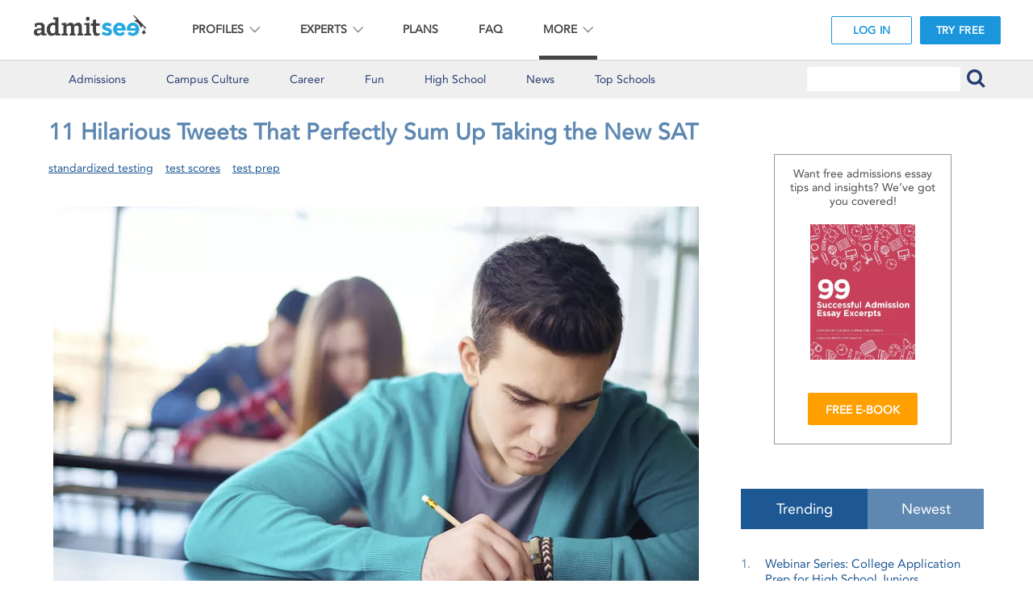

--- FILE ---
content_type: text/html; charset=UTF-8
request_url: https://www.admitsee.com/blog/11-Hilarious-Tweets-That-Perfectly-Sum-Up-Taking-the-New-SAT
body_size: 30232
content:

<!DOCTYPE html PUBLIC "-//W3C//DTD XHTML 1.1//EN"  "http://www.w3.org/TR/xhtml11/DTD/xhtml11.dtd">
<html xmlns="http://www.w3.org/1999/xhtml">
<head>
<meta http-equiv="X-UA-Compatible" content="IE=edge">
<meta http-equiv="Content-Type" content="text/html; charset=UTF-8"/>
<title>11 Hilarious Tweets That Perfectly Sum Up Taking the New SAT | AdmitSee</title>
<link rel="stylesheet" type="text/css" media="all" href="/themes/site_themes/admitsee/A.admitsee.css,qv=0e8ododid43215v6.pagespeed.cf.-Q-jDs6YFL.css"/>
<link rel="shortcut icon" type="image/x-icon" href="/favicon.ico">
<meta name="format-detection" content="telephone=no">
<meta property="fb:app_id" content="593724243971857"/>
<link rel="canonical" href="https://www.admitsee.com/blog/11-Hilarious-Tweets-That-Perfectly-Sum-Up-Taking-the-New-SAT"/>
<meta name="description" content="Still on the fence about taking the new SAT? Now that the wait finally over, there’s more information out there to help you make a better decision on whether or not to take it. Well, the wait is finally over. The College Board finally launched the redesigned SAT last Saturday, that excludes the writing">
<meta property="og:type" content="article"/>
<meta property="og:url" content="https://www.admitsee.com/blog/11-Hilarious-Tweets-That-Perfectly-Sum-Up-Taking-the-New-SAT"/>
<meta property="og:title" content="11 Hilarious Tweets That Perfectly Sum Up Taking the New SAT | AdmitSee">
<meta property="og:description" content="Still on the fence about taking the new SAT? Now that the wait finally over, there’s more information out there to help you make a better decision on whether or not to take it. Well, the wait is finally over. The College Board finally launched the redesigned SAT last Saturday, that excludes the writing">
<meta name="twitter:title" content="11 Hilarious Tweets That Perfectly Sum Up Taking the New SAT | AdmitSee">
<meta property="twitter:description" content="Still on the fence about taking the new SAT? Now that the wait finally over, there’s more information out there to help you make a better decision on whether or not to take it. Well, the wait is finally over. The College Board finally launched the redesigned SAT last Saturday, that excludes the writing">
<meta name="twitter:site" content="@admitsee">
<meta name="twitter:card" content="summary_large_image">
<meta property="og:image" content="https://www.admitsee.com/bloguploads/_framed/45-196078-cover-2c6ddae748299fa726fb5e41f9a17cd7-iStock_000061158962_Medium1457655851.jpg">
<meta name="twitter:image" content="https://www.admitsee.com/bloguploads/_framed/45-196078-cover-2c6ddae748299fa726fb5e41f9a17cd7-iStock_000061158962_Medium1457655851.jpg">
<meta name="revisit-after" content="3 Days">
<meta name="robots" content="ALL">
<meta name="distribution" content="GLOBAL">
<meta name="rating" content="GENERAL">
<meta name="viewport" content="width=device-width, initial-scale=1, user-scalable=no"/>
<script type="text/javascript">console.log("new site");</script>
<style type="text/css">#v3_wrapper{position:relative}.charc{color:#404040!important}.addthis_bar_button span{white-space:nowrap!important}</style>
<link rel="stylesheet" href="/A.v3,,_v3_style.css,,qv==15s2se336+v4,,_v4_style.css,,qv==1516222s77dd+v4,,_v4_style_gotham.css,,qv==1ddd7,Mcc.hNQBsrml6x.css.pagespeed.cf.rBODHLxFjG.css"/>
<link rel="stylesheet" type="text/css" href="https://cloud.typography.com/7725514/7519752/css/fonts.css"/>
<script src="/v4/jquery/jquery.min.js.pagespeed.jm.0IhQ85x_cu.js" type="text/javascript"></script>
<script src="/v4/header-footer,_js,_header.js+header-footer,_js,_hammer.min.js+refer-friends,_js,_clipboard.js.pagespeed.jc.owpO9zTHRb.js" type="text/javascript"></script><script type="text/javascript">eval(mod_pagespeed_p5nsuzeA2i);</script>
<script type="text/javascript">eval(mod_pagespeed_f9DWrT6_x2);</script>
<link href="/v4/header-footer/css/A.header.css,,qv==3+footer.css,Mcc.r0KntestQw.css.pagespeed.cf.QJd-2yAoBN.css" rel="stylesheet" type="text/css"/>
<script type="text/javascript">eval(mod_pagespeed_S4irt5hKqP);</script>
<script type="text/javascript">!function(f,b,e,v,n,t,s){if(f.fbq)return;n=f.fbq=function(){n.callMethod?n.callMethod.apply(n,arguments):n.queue.push(arguments)};if(!f._fbq)f._fbq=n;n.push=n;n.loaded=!0;n.version='2.0';n.queue=[];t=b.createElement(e);t.async=!0;t.src=v;s=b.getElementsByTagName(e)[0];s.parentNode.insertBefore(t,s)}(window,document,'script','https://connect.facebook.net/en_US/fbevents.js');fbq('init','987320887968006');fbq('track','PageView');</script>
<noscript><img height="1" width="1" style="display:none" src="https://www.facebook.com/tr?id=987320887968006&ev=PageView&noscript=1"/></noscript>
</head>
<body id="v3_body" class="gotham v3_subpagebodyFOO">
<script type="text/javascript">(function(i,s,o,g,r,a,m){i['GoogleAnalyticsObject']=r;i[r]=i[r]||function(){(i[r].q=i[r].q||[]).push(arguments)},i[r].l=1*new Date();a=s.createElement(o),m=s.getElementsByTagName(o)[0];a.async=1;a.src=g;m.parentNode.insertBefore(a,m)})(window,document,'script','//www.google-analytics.com/analytics.js','ga');var loggedin="";if(loggedin!=''){var theuserId="";ga('create','UA-43975873-1','auto');ga('set','userId',theuserId);}else{ga('create','UA-43975873-1','auto');}ga('send','pageview');</script>
<script async src="https://www.googletagmanager.com/gtag/js?id=AW-750948400" type="text/javascript"></script>
<script type="text/javascript">window.dataLayer=window.dataLayer||[];function gtag(){dataLayer.push(arguments);}gtag('js',new Date());gtag('config','AW-750948400');</script>
<script type="text/javascript" src="/v4/modernizr/modernizr.js.pagespeed.jm.0r9RYUFugG.js"></script>
<div id="v3_wrapper">
<section class="header_v5">
<div class="header_bar ">
<div class="h_logo">
<a href="https://www.admitsee.com">
<img src="[data-uri]" alt="">
</a>
</div>
<div class="h_menu">
<div class="h_dropdown">
<div class="h_dropdown_title">PROFILES</div>
<div class="h_submenu">
<div class="h_submenu_link">
<a href="/searchundergrad" title="College Applications">
Search
</a>
</div>
<div class="h_submenu_link" title="Packages">
<a href="/packages">
Packages
</a>
</div>
<div class="h_submenu_link" title="Helpful Charts">
<a href="/admissions-data-trends-help-college-application">
Data Insights
</a>
</div>
<div class="h_submenu_link" title="Application Essays">
<a href="/read-actual-college-essays">
Essay Excerpts
</a>
</div>
</div>
</div>
<div class="h_dropdown">
<div class="h_dropdown_title">EXPERTS</div>
<div class="h_submenu">
<div class="h_submenu_link" title="College Application Mentors">
<a href="/college-mentor-admissions-counseling-application-help">
Mentor Chat
</a>
</div>
<div class="h_submenu_link" title="College Application Consultants">
<a href="/college-application-consultant-directory">
Find a Consultant
</a>
</div>
<div class="h_submenu_link" title="College Application Webinars">
<a href="/college-application-webinar-series">
Webinar Series
</a>
</div>
</div>
</div>
<div class="h_menu_link">
<a href="/upgrade">
PLANS
</a> </div>
<div class="h_menu_link">
<a href="/faq">
FAQ
</a> </div>
<div class="h_dropdown">
<div class="h_dropdown_title">MORE</div>
<div class="h_submenu">
<div class="h_submenu_link">
<a href="/about-college-admissions-advice-application-essays">
About
</a>
</div>
<div class="h_submenu_link">
<a href="/does-it-work-comparison-college-admissions">
Why AdmitSee?
</a>
</div>
<div class="h_submenu_link">
<a href="/blog">
Blog
</a>
</div>
<div class="h_submenu_link">
<a href="/college-admissions-student-resources">
Resources
</a>
</div>
<div class="h_submenu_link">
<a href="/contactus">
Contact Us
</a>
</div>
</div><div class="h_menu_marker"></div> </div>
</div>
<div class="h_logsignup">
<div class="h_twobuttons">
<div class="h_button">
<a href="/register" class="new_login">
LOG IN
</a>
</div>
<div class="h_button">
<a href="/login" class="new_signup">
TRY FREE
</a>
</div>
</div>
</div>
</div>
<div class="header_bar_mobile ">
<div class="h_logo">
<a href="https://www.admitsee.com">
<img src="[data-uri]" alt="">
</a>
</div>
<div class="h_hamburger">
<img src="[data-uri]" alt="">
</div>
<div class="h_logsignup">
<div class="h_twobuttons">
<div class="h_button">
<a href="/register" class="new_login">
LOG IN
</a>
</div>
<div class="h_button">
<a href="/login" class="new_signup">
TRY FREE
</a>
</div>
</div>
</div>
</div>
<div class="header_menu_mobile">
<div class="h_menu" id="mobile_menu">
<div class="h_menu_link h_menu_link3">
<a href="/searchundergrad" title="College Applications">
Search
</a>
</div>
<div class="h_menu_link h_menu_link3">
<a href="/packages" title="Packages">
Packages
</a>
</div>
<div class="h_menu_link h_menu_link3">
<a href="/admissions-data-trends-help-college-application">
Insights
</a>
</div>
<div class="h_menu_link h_menu_link3">
<a href="/read-actual-college-essays">
Excerpts
</a>
</div>
<div class="h_menu_link h_menu_link4">
<a href="/college-mentor-admissions-counseling-application-help">
Mentor Chat
</a>
</div>
<div class="h_menu_link h_menu_link4">
<a href="/college-application-consultant-directory">
Find a Consultant
</a>
</div>
<div class="h_menu_link h_menu_link4">
<a href="/college-application-webinar-series">
Webinar Series
</a>
</div>
<div class="h_menu_link h_menu_link5">
<a href="/upgrade">
Plans
</a>
</div>
<div class="h_menu_link h_menu_link5">
<a href="/faq">
FAQ
</a>
</div>
<div class="h_menu_link h_menu_link5">
<a href="/about-college-admissions-advice-application-essays">
About
</a>
</div>
<div class="h_menu_link h_menu_link5">
<a href="/does-it-work-comparison-college-admissions">
Why AdmitSee?
</a>
</div>
<div class="h_menu_link h_menu_link5">
<a href="/blog">
Blog
</a>
</div>
<div class="h_menu_link h_menu_link5">
<a href="/college-admissions-student-resources">
Resources
</a>
</div>
<div class="h_menu_link h_menu_link5">
<a href="/contactus">
Contact Us
</a>
</div>
</div>
<div class="h_menu_cover" id="mobile_menu_overlay"></div>
</div>
<style type="text/css">.home_V4 .title_banner{height:460px!important;background-position:35% 35%;top:-75px}@media (min-width:1024px) and (max-width:1070px){.header_v5 .header_bar .h_menu_link,.header_v5 .header_bar .h_dropdown{margin:0 1.2vw!important}}</style>
</section>
<div style="clear:both"></div>
<script type="text/javascript">var myElement2=document.getElementById('mobile_menu_overlay');var mc2=new Hammer(myElement2);mc2.add(new Hammer.Pan({direction:Hammer.DIRECTION_ALL,threshold:10}));mc2.on("pan",function(){$(".header_menu_mobile .h_menu").css("right",-191).removeClass("open");$(".header_menu_mobile .h_menu_cover").fadeOut(300);});</script>
<section id="v3_main">
<style type="text/css">.backtotop .scrollbutton{position:fixed;width:40px;height:40px;bottom:15px;right:15px;z-index:99;display:none;-webkit-transition:all ease-out .2s;-moz-transition:all ease-out .2s;-o-transition:all ease-out .2s;transition:all ease-out .2s}.backtotop .scrollbutton a{display:block;position:relative;width:100%;height:100%;float:left;text-align:center}.backtotop .scrollbutton a img{position:relative;width:100%;height:100%;float:left}</style>
<section class="backtotop">
<div class="scrollbutton"><a href="#"><img src="[data-uri]" alt=""></a></div>
</section>
<script type="text/javascript">$(document).ready(function(){if($(window).width()<675){$(window).scroll(function(){if($(this).scrollTop()>100){$('.scrollbutton').fadeIn();}else{$(".scrollbutton").fadeOut();}if($(document).height()<=($(window).height()+$(window).scrollTop())){$(".scrollbutton").css("bottom",50);}else{$('.scrollbutton').css("bottom",15);}});$('.scrollbutton a').click(function(){$("html, body").animate({scrollTop:0},600);return false;});}});</script>
<script type="text/javascript">if(top!=self){$("body").hide();top.location.replace(document.location);}</script>
<link rel="stylesheet" href="/v4/A.blogbanners,,_css,,_blogbanners_style.css,,qv==2+blogebook,,_css,,_blogebook.css,,qv==2+searchundergrad,,_css,,_profilecardsV5.css,Mcc.s4_ujqAHEZ.css.pagespeed.cf.ww-_221WBz.css"/>
<script type="text/javascript">//<![CDATA[
$(document).ready(fixprofileset);$(window).resize(fixprofileset);function fixprofileset(){"use strict";var outerwidth=$(".profilecardsV5").width();if(outerwidth<=1150&&outerwidth>925){$(".p_profcards_set").css("width",900);}else if(outerwidth<=925&&outerwidth>700){$(".p_profcards_set").css("width",675);}else if(outerwidth<=700&&outerwidth>450){if($('.profilecardsV5').hasClass('homeslider')){$(".p_profcards_set").css("width",675);}else{$(".p_profcards_set").css("width",450);}}else if(outerwidth<=450){$(".p_profcards_set").css("width",310);}if($(".profilecardsV5 #max3").length){if($(".profile_holder").length){$(".profile_holder").last().show();var firstcardpos=$(".profile_holder").first().offset();var thirdcardpos=$(".profile_holder").last().offset();if(firstcardpos.top!==thirdcardpos.top){$(".profile_holder").last().hide();}else{$(".profile_holder").last().show();}}}}
//]]></script>
<style type="text/css">.gotham#v3_body .sw_articles .sw_article .text .date,.blog-article .info{display:none!important}i{font-style:italic!important}.addthis_bar .addthis_bar_message{margin:0 auto!important}.addthis_bar{z-index:999900}#roundimages img{.-webkit-border-radius: 50%;-moz-border-radius:50%;border-radius:50%;max-height:150px;max-width:150px;margin-right:30px}#roundimages hr{margin:24px 0}@media (max-width:480px){.addthis_bar_p{width:100vw!important}.addthis_bar_message{width:80%!important}}</style>
<div id="fb-root"></div>
<script type="text/javascript">(function(d,s,id){var js,fjs=d.getElementsByTagName(s)[0];if(d.getElementById(id))return;js=d.createElement(s);js.id=id;js.src="//connect.facebook.net/en_US/all.js#xfbml=1&appId=593724243971857";fjs.parentNode.insertBefore(js,fjs);}(document,'script','facebook-jssdk'));</script>
<link rel="stylesheet" href="/v3/A.profiles,,_css,,_FontAwesome.css+blog,,_css,,_media.css,,qv==2,Mcc.3QiLGQSg3w.css.pagespeed.cf.dmcbIL2jh8.css"/>
<script type="text/javascript" src="/v3/profiles/js/jquery.min.js.pagespeed.jm.Gy0gWi7liO.js"></script>
<script type="text/javascript" src="/v3/blog/js/js.js,qv=2.pagespeed.jm.JJXJPkzd5y.js"></script>
<div class="v3_blog_top">
<div class="v3_max1210">
<ul class="clearfix">
<li><a href="/blog/category/college-admissions">Admissions</a></li>
<li><a href="/blog/category/campus-culture"><span class="v3_blognavshorten">Campus</span> Culture</a></li>
<li><a href="/blog/category/college-career">Career</a></li>
<li><a href="/blog/category/college-trivia-fun-facts">Fun</a></li>
<li><a href="/blog/category/high-school">High School</a></li>
<li><a href="/blog/category/college-news-trends">News</a></li>
<li><a href="/blog/category/top-schools-ivy-league">Top Schools</a></li>
<li class="fr">
<i class="fa fa-search"></i>
</li>
</ul>
<form action="/blog/search" id="searchform">
<input type="text" id="keywords" required="required">
</form>
</div>
</div>
<div class="v3_blog_main">
<div class="v3_max1210 clearfix">
<div class="v3_blog_left fl">
<style type="text/css">@media only screen and (max-width:768px){#authorbio .authorphoto,#authorbio .authordesc{clear:none!important}.fb-comments{left:-10px!important}}.v3_blog_main article a{font-weight:500!important}#blogx{display:none;position:fixed;right:8px;top:8px;z-index:9999}@media screen and (min-width:768px){#blogx{display:none!important}}</style>
<script type="text/javascript">$(window).scroll(function(){if($(window).scrollTop()>100){$("#blogx").fadeIn("slow");}else{$("#blogx").fadeOut("fast");}});</script>
<div id="blogx"><a href="/"><img src="[data-uri]"/></a></div>
<a name="1"></a>
<article class="blog-article">
<h1 class="title">11 Hilarious Tweets That Perfectly Sum Up Taking the New SAT</h1>
<div class="info">
March 10, 2016	</div>	<div class="tag">
<ul class="clearfix" id="v3_blogtag">
<li><a href="/blog/tag/standardized+testing">standardized testing</a></li>
<li><a href="/blog/tag/test+scores">test scores</a></li>
<li><a href="/blog/tag/test+prep">test prep</a></li>
</ul>
</div>
<div class="entry-content">
<p><figure style="text-align: center;"><a href="https://www.admitsee.com" target="_blank"><img alt="" src="https://www.admitsee.com/bloguploads/xiStock_000061158962_Medium.jpg.pagespeed.ic.OvvafPXYvr.webp"></a></figure></p><p>Still on the fence about taking the new SAT? Now that the wait finally over, there’s more information out there to help you make a better decision on whether or not to take it. Well, the wait is finally over. The College Board finally launched the redesigned SAT last Saturday, that excludes the writing section from the old format and changes the scoring back to 1600. Many have compared it to the ACT, while others have said the content is similar to what you learn in school. Students flocked to Twitter to share their thoughts, and from what we’ve gathered, these tweets perfectly summarize the new SAT.</p>
<h3><b>Some thought it was okay.</b></h3>
<blockquote class="twitter-tweet" data-lang="en"><p lang="en" dir="ltr">Juniors who actually stayed in AP Lang made a solid choice. The new SAT essay mirrors AP Lang style prompts.</p>— Ms. Naudin (@Naudin560) <a href="https://twitter.com/Naudin560/status/707433785088942083" rel="nofollow">March 9, 2016</a></blockquote>
<script async src="//platform.twitter.com/widgets.js" charset="utf-8" type="text/javascript"></script>
<blockquote class="twitter-tweet" data-lang="en"><p lang="en" dir="ltr">My daughter took the new SAT today. Her detailed analysis - &#8220;It was okay.&#8221; <a href="https://twitter.com/hashtag/SAT?src=hash" rel="nofollow">#SAT</a> <a href="https://twitter.com/hashtag/newSAT?src=hash" rel="nofollow" rel="nofollow" rel="nofollow" rel="nofollow" rel="nofollow" rel="nofollow">#newSAT</a></p>— Michael Szarek (@MichaelCCR) <a href="https://twitter.com/MichaelCCR/status/706180019136143361" rel="nofollow">March 5, 2016</a></blockquote>
<script async src="//platform.twitter.com/widgets.js" charset="utf-8" type="text/javascript"></script>
<blockquote class="twitter-tweet" data-lang="en"><p lang="en" dir="ltr">I took the <a href="https://twitter.com/hashtag/newSAT?src=hash" rel="nofollow" rel="nofollow" rel="nofollow" rel="nofollow" rel="nofollow" rel="nofollow">#newSAT</a> today</p>— Emily Williams (@em_williams_) <a href="https://twitter.com/em_williams_/status/706270946160545793" rel="nofollow">March 6, 2016</a></blockquote>
<script async src="//platform.twitter.com/widgets.js" charset="utf-8" type="text/javascript"></script>
<h3><b>Some hated it.</b></h3>
<blockquote class="twitter-tweet" data-lang="en"><p lang="en" dir="ltr">I finally pulled myself together and got off my couch for the first time all day&#8230; The SAT sucks&#8230;</p>— Kj Roop (@KJGR1059) <a href="https://twitter.com/KJGR1059/status/706303222382616577" rel="nofollow">March 6, 2016</a></blockquote>
<script async src="//platform.twitter.com/widgets.js" charset="utf-8" type="text/javascript"></script>
<blockquote class="twitter-tweet" data-lang="en"><p lang="en" dir="ltr">may have some hindsight bias, but that SAT killed my Saturday <a href="https://twitter.com/hashtag/newSAT?src=hash" rel="nofollow" rel="nofollow" rel="nofollow" rel="nofollow" rel="nofollow" rel="nofollow">#newSAT</a></p>— keysadilla (@keysadilla) <a href="https://twitter.com/keysadilla/status/706195416736464896" rel="nofollow">March 5, 2016</a></blockquote>
<script async src="//platform.twitter.com/widgets.js" charset="utf-8" type="text/javascript"></script>
<blockquote class="twitter-tweet" data-lang="en"><p lang="en" dir="ltr">im not going to college<a href="https://twitter.com/hashtag/newSAT?src=hash" rel="nofollow" rel="nofollow" rel="nofollow" rel="nofollow" rel="nofollow" rel="nofollow">#newSAT</a></p>— TxH (@AlmiT_Blavis) <a href="https://twitter.com/AlmiT_Blavis/status/706282409227112448" rel="nofollow">March 6, 2016</a></blockquote>
<script async src="//platform.twitter.com/widgets.js" charset="utf-8" type="text/javascript"></script>
<blockquote class="twitter-tweet" data-lang="en"><p lang="en" dir="ltr">The timing for the no calc math portion of the SAT sucks</p>— Josh (@jgrimes99) <a href="https://twitter.com/jgrimes99/status/706238795364978688" rel="nofollow">March 5, 2016</a></blockquote>
<script async src="//platform.twitter.com/widgets.js" charset="utf-8" type="text/javascript"></script>
<h3><b>Some are just glad it&#8217;s over.</b></h3>
<blockquote class="twitter-tweet" data-lang="en"><p lang="en" dir="ltr">Just got home from the <a href="https://twitter.com/hashtag/newSAT?src=hash" rel="nofollow" rel="nofollow" rel="nofollow" rel="nofollow" rel="nofollow" rel="nofollow">#newSAT</a> <a href="https://t.co/q2GtOCQkvy" rel="nofollow">pic.twitter.com/q2GtOCQkvy</a></p>— Jonathan Felizola (@TanglyUnicorn97) <a href="https://twitter.com/TanglyUnicorn97/status/706228568477425664" rel="nofollow">March 5, 2016</a></blockquote>
<script async src="//platform.twitter.com/widgets.js" charset="utf-8" type="text/javascript"></script>
<blockquote class="twitter-tweet" data-lang="en"><p lang="en" dir="ltr">I&#8217;m annoyed at the lack of <a href="https://twitter.com/hashtag/newsat?src=hash" rel="nofollow">#newsat</a> memes</p>— Danny (@DannyLiu22) <a href="https://twitter.com/DannyLiu22/status/706342640707457025" rel="nofollow">March 6, 2016</a></blockquote>
<script async src="//platform.twitter.com/widgets.js" charset="utf-8" type="text/javascript"></script>
<blockquote class="twitter-tweet" data-lang="en"><p lang="en" dir="ltr">SAT was exhausting&#8230;.BUT I&#8217;m just glad I got it over with <a href="https://twitter.com/hashtag/newSAT?src=hash" rel="nofollow" rel="nofollow" rel="nofollow" rel="nofollow" rel="nofollow" rel="nofollow">#newSAT</a> It did remind me a lot of the ACT tho</p>— Allison Tamayo (@AllisonTTamayo) <a href="https://twitter.com/AllisonTTamayo/status/706284055348666368" rel="nofollow">March 6, 2016</a></blockquote>
<script async src="//platform.twitter.com/widgets.js" charset="utf-8" type="text/javascript"></script>
<h3><b>Some are just jealous.</b></h3>
<blockquote class="twitter-tweet" data-lang="en"><p lang="en" dir="ltr">Everyone that took the SAT Essay. I hate you - from everyone who didn&#8217;t take the SAT essay</p>— Marcos Juliano (@MarcosJuliano8) <a href="https://twitter.com/MarcosJuliano8/status/706161142226411521" rel="nofollow">March 5, 2016</a></blockquote>
<script async src="//platform.twitter.com/widgets.js" charset="utf-8" type="text/javascript"></script>
<p>We hope this helps give you some insight into what people thought of the new SAT. If you already took it last week, leave a comment and let us know how it went! If not, we at least hope it provided some comedic relief, probably while you’re in the middle of <a href="https://www.admitsee.com/blog/tag/test+prep" target="_blank">studying the SAT</a> in May.</p>
<style type="text/css">#authorbio{border-top:1px solid #c0bfbf;border-bottom:1px solid #c0bfbf;margin-top:24px!important;padding:0 0 5px;display:table;margin-bottom:24px}#authorbio .authorphoto{float:left;width:130px}#authorbio .authordesc{float:right;width:450px;width:calc(100% - 140px)}#authorbio h3{font-size:20px;line-height:30px;color:#1d5893;margin-bottom:10px}#authorbio .authordesc a{text-decoration:none;color:#16a7e3!important}#authorbio .authorphoto img{min-width:120px;max-width:100%;max-height:120px;-webkit-border-radius:50%;-moz-border-radius:50%;-ms-border-radius:50%;-o-border-radius:50%;border-radius:50%}</style>
<div id="authorbio">
<h3>About The Author</h3>
<div class="authorphoto">
<img src="https://www.admitsee.com/bloguploads/_framed/x67-191112-6160ed9436d77fbd7eaa4438e821879b-frances_pic.jpg.pagespeed.ic.GjMZEsXARg.webp" alt="Frances Wong" pre_loop="1"/>
</div>
<div class="authordesc"><b>Frances Wong</b>
<p><ts-message></ts-message></p>
<p><span>Frances was born in Hong Kong and received her bachelor&#8217;s degree from Georgetown University. She loves super sad drama television, cooking, and reading. Her favorite person on Earth isn&#8217;t actually a member of the AdmitSee team - it&#8217;s her dog Cooper.</span></p><ts-message><div>
<p>&nbsp;</p>
</div><p></ts-message></p><br>
</div>
<div style="clear:both"></div>
</div>
<div>
<div class="fb-comments" data-href="https://www.admitsee.com/blog/11-Hilarious-Tweets-That-Perfectly-Sum-Up-Taking-the-New-SAT" data-numposts="5" data-colorscheme="light">	</div>
</div>
<br><br>
</div>
</article>
<div class="v3_meet_students">
<h3>Browse Successful Application Files</h3>
<section class="profcard">
<link rel="stylesheet" href="/v4/A.profilecards,,_css,,_profilecards.css,,qv==3+searchundergrad,,_css,,_profilecardsV5.css,Mcc.t33igpTvvT.css.pagespeed.cf.wonvvUprzl.css"/>
<style type="text/css">@media (min-width:735px){.v3_meet_students .profilecardsV5 .profile_holder:nth-child(4) {display:none}}#infscr-loading,#infscr-loading div{clear:none!important;margin-left:inherit!important}.animloader{padding-top:30%;text-align:center;line-height:14px}.footer_bar{margin-top:50px}@media (max-width:500px){.animloader{padding-top:0}}@media (max-width:920px){#v3_main{margin-top:0!important}}.footer_bar{margin-top:0!important}</style>
<script type="text/javascript">//<![CDATA[
$(document).ready(function(){$(".profile_mentor").hover(function(index){var x=$(this).offset().left;var y=$(window).width()-120
if(x>y){$(this).children(".mentor_popup").attr('style','margin-left: -120px!important');}else{$(this).children(".mentor_popup").attr('style','margin-left: 3px!important');}});equalheight=function(container){var currentTallest=0,currentRowStart=0,rowDivs=new Array(),$el,topPosition=0;$(container).each(function(){$el=$(this);$($el).height('auto')
topPostion=$el.position().top;if(currentRowStart!=topPostion){for(currentDiv=0;currentDiv<rowDivs.length;currentDiv++){rowDivs[currentDiv].height(currentTallest);}rowDivs.length=0;currentRowStart=topPostion;currentTallest=$el.height();rowDivs.push($el);}else{rowDivs.push($el);currentTallest=(currentTallest<$el.height())?($el.height()):(currentTallest);}for(currentDiv=0;currentDiv<rowDivs.length;currentDiv++){rowDivs[currentDiv].height(currentTallest);}});}
$(window).load(function(){equalheight('.profile_row .profile_card');equalheight('.profile_card .profile_accepted_container');});$(window).resize(function(){equalheight('.profile_row .profile_card');equalheight('.profile_card .profile_accepted_container');});});
//]]></script>
<section class="profilecardsV5 ">
<div class="p_profcards_set">
<div class="profile_holder">
<div class="profile_card">
<div class="profile_pic">
<a class='photo-frame-photo2' href="https://www.admitsee.com/profile-detail/335029" target="_blank"><img src="https://www.admitsee.com/uploads/_framed/x1-335029-950b36916173503e50710ccd229c04dd-spence.jpg.pagespeed.ic.W1y3PfEg6K.webp"></a>
</div>
<div class="profile_username">
<span class="thename">bluedevil25</span></div>
<div class="profile_school">
Duke
</div>
<hr class="profile_divider_mobile">
<div class="profile_accepted_container">
<hr class="profile_divider">
<div class="profile_acceptedto">
Accepted to Duke, Binghamton	</div>
<hr class="profile_divider">
</div>
<div class="profile_desc">
Aristotle said, "A friend to all is a friend to none." I disagree.
</div>
<div class="profile_card_button">
<a href="https://www.admitsee.com/profile-detail/335029" target="_blank">
VIEW PROFILE
</a>
</div>
</div>
</div>
<div class="profile_holder">
<div class="profile_card">
<div class="profile_pic">
<a class='photo-frame-photo2' href="https://www.admitsee.com/profile-detail/260173" target="_blank"><img src="https://www.admitsee.com/uploads/_framed/x1-260173-f5a37d50fab0c016fe16fe2323dab9f7-IMG_3082.jpg.pagespeed.ic.x-LnqhCZ3Z.webp"></a>
</div>
<div class="profile_username">
<span class="thename">jcollica524</span></div>
<div class="profile_school">
Emory
</div>
<hr class="profile_divider_mobile">
<div class="profile_accepted_container">
<hr class="profile_divider">
<div class="profile_acceptedto">
Accepted to Emory, Tulane, GA Tech, GWU, Binghamton, UMD, UMich, Northeastern, USC	</div>
<hr class="profile_divider">
</div>
<div class="profile_desc">
Hey! I'm a hard-working data/business major who loves to help high school students with college apps! Message me with any questions!
</div>
<div class="profile_card_button">
<a href="https://www.admitsee.com/profile-detail/260173" target="_blank">
VIEW PROFILE
</a>
</div>
</div>
</div>
<div class="profile_holder">
<div class="profile_card">
<div class="profile_pic">
<a class='photo-frame-photo2' href="https://www.admitsee.com/profile-detail/38068" target="_blank"><img src="https://www.admitsee.com/uploads/_framed/x1-38068-18afefb34d89293e19b1a28373f75ad6-Attachment_11.jpg.pagespeed.ic.RMqeyqXcm9.webp"></a>
</div>
<div class="profile_username">
<span class="thename">Mgtorres33</span></div>
<div class="profile_school">
USC
</div>
<hr class="profile_divider_mobile">
<div class="profile_accepted_container">
<hr class="profile_divider">
<div class="profile_acceptedto">
Accepted to USC, NYU, UMich, UCSD, Rochester, BC, BU, Miami OH, Loyola U Chicago, Miami, U of Minnesota, Drexel, Illinois	</div>
<hr class="profile_divider">
</div>
<div class="profile_desc">
Typical Student from Chicago who has had the best of the American/Hispanic Culture. As well, I applied to 25 schools
</div>
<div class="profile_card_button">
<a href="https://www.admitsee.com/profile-detail/38068" target="_blank">
VIEW PROFILE
</a>
</div>
</div>
</div>
<div class="profile_holder">
<div class="profile_card">
<div class="profile_pic">
<a class='photo-frame-photo2' href="https://www.admitsee.com/profile-detail/397999" target="_blank"><img src="https://www.admitsee.com/uploads/_framed/x1-397999-ddb4a468f92f24a397ef4e9a2c8fae5b-unnamed1563595590.jpg.pagespeed.ic.gpYpI2YFdE.webp"></a>
</div>
<div class="profile_username">
<span class="thename">nten_nyiam</span></div>
<div class="profile_school">
MIT
</div>
<hr class="profile_divider_mobile">
<div class="profile_accepted_container">
<hr class="profile_divider">
<div class="profile_acceptedto">
Accepted to MIT, CalTech, UChicago, Macaulay Honors	</div>
<hr class="profile_divider">
</div>
<div class="profile_desc">
I am a technologically inclined person who likes puzzles, video games, tutoring, late night cramming, and helping others.
</div>
<div class="profile_card_button">
<a href="https://www.admitsee.com/profile-detail/397999" target="_blank">
VIEW PROFILE
</a>
</div>
</div>
</div>
</div>
</section>
</section><div style="clear:both"></div>
</div>
<div class="v3_new_post">
<h3>New Posts</h3>	<div class="sw_articles" id="sw_articles_div">
<article class="sw_article clearfix ">
<a href="/blog/how-to-write-college-essays-to-boost-your-chances-part-2-focus-the-priority" class="img fl">
<img src="https://www.admitsee.com/bloguploads/_framed/x45-520159-cover-81dcf91d92ec824233c1b724588a2614-Focus-Written-on-Fist-Essay-Writing-Unsplash1631902634.jpeg.pagespeed.ic.EnRoEsaI15.webp" alt="How to Write College Essays to Boost your Chances Part 2: Focusing the Priority" pre_loop="1"/>	</a>
<div class="text">
<a href="/blog/how-to-write-college-essays-to-boost-your-chances-part-2-focus-the-priority" class="title">How to Write College Essays to Boost your Chances Part 2: Focusing the Priority</a>
<div class="date">September 17, 2021</div>
<p>Last week, Prompt's CEO shared what mistakes to avoid in your college essay. In Part 2 of this two-part blog series, learn how to pick an essay topic. The key: focus on an admissions officer’s...</p>
</div>
</article>
<article class="sw_article clearfix ">
<a href="/blog/how-to-write-college-essays-to-boost-your-chances-the-biggest-essay-mistake" class="img fl">
<img src="https://www.admitsee.com/bloguploads/_framed/x45-519955-cover-58fbb6c58bdd01ca025b9ddd48012f05-Essay_writing_unsplash.jpeg.pagespeed.ic.IOe7wHqxfo.webp" alt="How to Write College Essays to Boost your Chances Part 1: Biggest Essay Mistakes" pre_loop="1"/>	</a>
<div class="text">
<a href="/blog/how-to-write-college-essays-to-boost-your-chances-the-biggest-essay-mistake" class="title">How to Write College Essays to Boost your Chances Part 1: Biggest Essay Mistakes</a>
<div class="date">September 13, 2021</div>
<p>With an otherwise great college application, how important can college essays really be? When only 1 in 5 students applying to selective colleges have compelling essays, make sure you avoid this essay mistake....</p>
</div>
</article>
<article class="sw_article clearfix ">
<a href="/blog/college-application-lessons-2020-2021-covid-pandemic-admissions-strategy" class="img fl">
<img src="https://www.admitsee.com/bloguploads/_framed/x45-515323-cover-f3d9be42e6c4030423f359305be3cd55-lone-student-in-lecture-hall-unsplash1620658480.jpeg.pagespeed.ic.ornn2tR1BJ.webp" alt="College Application Lessons from 2020-2021: Strategizing through Covid Changes (Part 2)" pre_loop="1"/>	</a>
<div class="text">
<a href="/blog/college-application-lessons-2020-2021-covid-pandemic-admissions-strategy" class="title">College Application Lessons from 2020-2021: Strategizing through Covid Changes (Part 2)</a>
<div class="date">May 10, 2021</div>
<p>In this second part of his two-part series, college admissions coach Justin Taylor explains key admissions lessons from 2020, an unprecedented year of firsts, that can help you strategize as we enter into this next application...</p>
</div>
</article>
<article class="sw_article clearfix ">
<a href="/blog/college-admissions-lessons-from-2020-2021-strategizing-through-covid-change" class="img fl">
<img src="https://www.admitsee.com/bloguploads/_framed/x45-515136-cover-1d8cfd8b7c806ce0b48680528b6519f6-zoom-classroom-video-learning-unsplash1620033776.jpeg.pagespeed.ic.7ZEdz5oaY9.webp" alt="College Admissions Lessons from 2020-2021: Strategizing through Covid Changes (Part 1)" pre_loop="1"/>	</a>
<div class="text">
<a href="/blog/college-admissions-lessons-from-2020-2021-strategizing-through-covid-change" class="title">College Admissions Lessons from 2020-2021: Strategizing through Covid Changes (Part 1)</a>
<div class="date">May 03, 2021</div>
<p>In Part one of this two-part series, college admissions coach Justin Taylor explains key lessons about 2020, “a year like no other,” that could seriously boost your chances in 2021, including smarter list building and transcript GPA...</p>
</div>
</article>
<article class="sw_article clearfix ">
<a href="/blog/admitsees-college-scholarship-winners-2020-covid19-impact" class="img fl">
<img src="https://www.admitsee.com/bloguploads/_framed/x45-498892-cover-45b183fd7d4a782d2f4469743fb38dd9-scholarship_winners_montage1601518633.jpg.pagespeed.ic.0WRKTK-nrh.webp" alt="Winners of the AdmitSee 2020 College Scholarship" pre_loop="1"/>	</a>
<div class="text">
<a href="/blog/admitsees-college-scholarship-winners-2020-covid19-impact" class="title">Winners of the AdmitSee 2020 College Scholarship</a>
<div class="date">September 30, 2020</div>
<p>We are so excited to announce that for this year’s scholarship, we selected five scholarship winners to maximize the impact of our $5,000 college scholarship prize money....</p>
</div>
</article>
<div class="more-article" style="display: block;"><a href="https://www.admitsee.com/v3_blognewpostsajax/11-Hilarious-Tweets-That-Perfectly-Sum-Up-Taking-the-New-SAT/P5">Load More Posts</a></div>
<script type="text/javascript">$(document).ready(function(){theloadbutton();});</script>
</div>
</div>
</div>
<div class="v3_blog_sidebar fr">
<div class="sidebar_tab">
<section id="blogebook">
<div class="ebookmobile_show">
<a href="/ebook"><img src="https://www.admitsee.com/v4/ebook/img/xebook_big.jpg.pagespeed.ic.Ek2hzKHzrx.webp" id="thebook"></a>
</div><div id="ebookcontent">
Want free admissions essay <span class="nophone"><br class="ebookmobile_show nophone">tips and </span>insights? <span class="nophone">We’ve got <br class="ebookmobile_show nophone">you covered!</span>
<br>
<div class="ebookdesktop_show">
<a href="/ebook"><img src="https://www.admitsee.com/v4/ebook/img/xebook_big.jpg.pagespeed.ic.Ek2hzKHzrx.webp" id="thebook"></a>
</div><br>
<a href="/ebook" class="ebookcta">FREE E-BOOK</a>
</div>
<div style="clear:both"></div>
</section>
<div class="titles">
<ul class="clearfix">
<li class="current">Trending</li>
<li>Newest</li>
</ul>
</div>
<div class="contents">
<div class="item current">
<ul>
<li>
<div class="box">
<div class="num">1.</div>
<a href="/blog/webinar-series-college-application-prep-for-high-school-juniors" class="title">Webinar Series: College Application Prep for High School Juniors</a>
</div>
</li>
<li>
<div class="box">
<div class="num">2.</div>
<a href="/blog/college-application-lessons-2020-2021-covid-pandemic-admissions-strategy" class="title">College Application Lessons from 2020-2021: Strategizing through Covid Changes (Part 2)</a>
</div>
</li>
<li>
<div class="box">
<div class="num">3.</div>
<a href="/blog/college-admissions-lessons-from-2020-2021-strategizing-through-covid-change" class="title">College Admissions Lessons from 2020-2021: Strategizing through Covid Changes (Part 1)</a>
</div>
</li>
<li>
<div class="box">
<div class="num">4.</div>
<a href="/blog/download-our-free-4-year-college-application-guide-checklist" class="title">Download our FREE 4-Year College Application Guide &amp; Checklist</a>
</div>
<img src="https://www.admitsee.com/bloguploads/_framed/x45-331206-cover-0f3669ef45755ccf5269e1e8cbaf141c-glenn-carstens-peters-190592.jpg.pagespeed.ic.p8yu0y93jo.webp" alt="Download our FREE 4-Year College Application Guide & Checklist" pre_loop="1"/>	</li>
<li>
<div class="box">
<div class="num">5.</div>
<a href="/blog/should-you-write-about-covid-19-in-your-college-essay" class="title">COVID-19 and Your College Essay: Should You Write About It?</a>
</div>
</li>
<li>
<div class="box">
<div class="num">6.</div>
<a href="/blog/college-search-how-to-find-your-best-college-fit" class="title">College Search: How to Find Your Best College Fit</a>
</div>
</li>
<li>
<div class="box">
<div class="num">7.</div>
<a href="/blog/college-tours-101-everything-you-need-to-know" class="title">College Tours 101: Everything You Need to Know</a>
</div>
</li>
<li>
<div class="box">
<div class="num">8.</div>
<a href="/blog/waitlisted-5-ways-to-move-from-the-college-waitlist-to-acceptance" class="title">Waitlisted? 5 Ways to Move from the College Waitlist to Acceptance</a>
</div>
</li>
<li>
<div class="box">
<div class="num">9.</div>
<a href="/blog/advice-for-submitting-additional-supplementary-materials-to-college" class="title">When (and why) should you send additional materials to colleges you’re interested in?</a>
</div>
</li>
<li>
<div class="box">
<div class="num">10.</div>
<a href="/blog/how-to-make-your-college-essay-stand-out" class="title">How to Make Your College Essay Stand Out</a>
</div>
</li>
</ul>
</div>
<div class="item">
<ul>
<li>
<div class="box">
<div class="num">1.</div>
<a href="/blog/how-to-write-college-essays-to-boost-your-chances-part-2-focus-the-priority" class="title">How to Write College Essays to Boost your Chances Part 2: Focusing the Priority</a>
</div>
</li>
<li>
<div class="box">
<div class="num">2.</div>
<a href="/blog/how-to-write-college-essays-to-boost-your-chances-the-biggest-essay-mistake" class="title">How to Write College Essays to Boost your Chances Part 1: Biggest Essay Mistakes</a>
</div>
</li>
<li>
<div class="box">
<div class="num">3.</div>
<a href="/blog/college-application-lessons-2020-2021-covid-pandemic-admissions-strategy" class="title">College Application Lessons from 2020-2021: Strategizing through Covid Changes (Part 2)</a>
</div>
</li>
<li>
<div class="box">
<div class="num">4.</div>
<a href="/blog/college-admissions-lessons-from-2020-2021-strategizing-through-covid-change" class="title">College Admissions Lessons from 2020-2021: Strategizing through Covid Changes (Part 1)</a>
</div>
<img src="https://www.admitsee.com/bloguploads/_framed/x45-515136-cover-1d8cfd8b7c806ce0b48680528b6519f6-zoom-classroom-video-learning-unsplash1620033776.jpeg.pagespeed.ic.7ZEdz5oaY9.webp" alt="College Admissions Lessons from 2020-2021: Strategizing through Covid Changes (Part 1)" pre_loop="1"/>	</li>
<li>
<div class="box">
<div class="num">5.</div>
<a href="/blog/admitsees-college-scholarship-winners-2020-covid19-impact" class="title">Winners of the AdmitSee 2020 College Scholarship</a>
</div>
</li>
<li>
<div class="box">
<div class="num">6.</div>
<a href="/blog/should-you-write-about-covid-19-in-your-college-essay" class="title">COVID-19 and Your College Essay: Should You Write About It?</a>
</div>
</li>
<li>
<div class="box">
<div class="num">7.</div>
<a href="/blog/education-access-and-systemic-racism-become-an-ally" class="title">Education, Access and Systemic Racism</a>
</div>
</li>
<li>
<div class="box">
<div class="num">8.</div>
<a href="/blog/applying-to-bs-md-direct-medical-programs-early-med-school-admission-premed" class="title">Applying to BS/MD Direct Medical Programs: Why Early Med School Admission Might be Right for You</a>
</div>
</li>
<li>
<div class="box">
<div class="num">9.</div>
<a href="/blog/how-to-get-off-the-college-waitlist-5-strategies" class="title">How to Get Off the College Waitlist (5 Go-To Strategies)</a>
</div>
</li>
<li>
<div class="box">
<div class="num">10.</div>
<a href="/blog/college-admissions-prep-during-the-coronavirus-canceled-sat-act" class="title">College admissions prep during the Coronavirus</a>
</div>
</li>
</ul>
</div>
</div>
</div>
<div class="nomobile">
<hr class="separator" style="background-color:#ffffff"/>
<div class="fb-like-box" data-href="https://www.facebook.com/admitsee" data-width="300" data-height="450" data-colorscheme="light" data-show-faces="true" data-header="false" data-stream="false" data-show-border="true"></div>
<br>&nbsp;<br>
</div>
</div>
</div>
</div>
<script type="text/javascript">var addthis_share=addthis_share||{}
addthis_share={passthrough:{twitter:{via:"admitsee"}}}</script>
<div style="clear:both;height:40px;"></div>
<script type="text/javascript" src="/v3/profiles/js/bxslider.min.js.pagespeed.jm.yaMn814dBC.js"></script>
<script language="JavaScript" type="text/javascript">function autoResize(id){var newheight;var newwidth;if(document.getElementById){newheight=document.getElementById(id).contentWindow.document.body.scrollHeight;newwidth=document.getElementById(id).contentWindow.document.body.scrollWidth;}document.getElementById(id).height=(newheight)+"px";document.getElementById(id).width=(newwidth)+"px";}</script>
<script type="text/javascript">var chatidleTime=0;$(document).ready(function(){var chatidleInterval=setInterval(chattimerIncrement,60000);$(this).mousemove(function(e){chatidleTime=0;});$(this).scroll(function(e){chatidleTime=0;});$(this).keypress(function(e){chatidleTime=0;});$(this).keyup(function(e){chatidleTime=0;});});function chattimerIncrement(){chatidleTime=chatidleTime+1;if(chatidleTime>5){if(typeof(jqac)!=="undefined"){jqac.arrowchat.logout();$("#arrowchat_base").remove();$(".user_button_col .arrowchat_userlist").each(function(){$(this).removeClass("arrowchat_userlist");var chatthenew=(window.location.href+"/chat").replace("//chat","/chat");$(this).attr("href",chatthenew);});}}}</script>
<link href="/v4/registerlogin/css/A.register_style.css,qv=6.pagespeed.cf.CtbYHog9Ev.css" rel="stylesheet" type="text/css">
<section class="register_V4">
<div class="dimmer"></div>
<div class="modal_container">
<div class="modal_container_cell">
<div class="modal mod1" id="signupmod">
<div class="exit"></div>
<div class="back" id="back_signup"><img src="[data-uri]" alt=""> Back</div>
<input style="display:none" type="text" name="fakeusernameremembered"/>
<input style="display:none" type="password" name="fakepasswordremembered"/>
<div id="signupmodal1">
<div class="paddingmod">
<div class="panel_title ">
Sign Up - It's Free!	</div>
<div class="panel_subtitle">
Want to learn more? <br class="iphone5_show">See <a href="https://www.admitsee.com/#howitworks" target="_blank" class="link">how it works</a>.
</div>
<div class="social_button_row">
<form id="social_login_form" class="lowform" name="social_login_form" method="post" action="https://www.admitsee.com/">
<div class='hiddenFields'>
<input type="hidden" name="XID" value="22106a3af18068f2209eb994d72a49e986be5d70"/>
<input type="hidden" name="ACT" value="152"/>
<input type="hidden" name="RET" value="https://www.admitsee.com/"/>
<input type="hidden" name="no_email_return" value="https://www.admitsee.com/"/>
<input type="hidden" name="site_id" value="1"/>
</div>
<input type="hidden" name="provider" value=""/>
<div class="social_button_col">
<a href="javascript:void(0)" class="extlogin " rel="facebook">
<div class="social_button facebook">
<img src="[data-uri]" alt="">facebook
</div>
</a>
</div>
<div class="social_button_col">
<a href="javascript:void(0)" class="extlogin " rel="google">
<div class="social_button google">
<img src="[data-uri]" alt="">google
</div>
</a>
</div>
</form>
</div>
<div class="or_row">
- or -
</div> <form class="register_form2 jqtransformdone ignore" action="#" autocomplete="off">
<input style="display:none" type="text" name="fakeusernameremembered"/>
<input style="display:none" type="password" name="fakepasswordremembered"/>
<div class="form_row marginbot">
<div class="form_label">
Email
</div>
<div class="form_input">
<input type="text" id="r_email" autocomplete="off" name="r_email" placeholder="" value="">
</div>
<div class="form_error" id="r_email_error"></div>
</div>
<div class="form_row marginbot">
<div class="form_label">
Password
</div>
<div class="form_input">
<input type="password" autocomplete="off" id="r_pass" name="r_pass" placeholder="Must be at least 5 characters">
</div>
<div class="form_error" id="r_pass_error"></div>
</div>
<div class="form_row marginbot">
<button type="button" id="continue_button" class="form_button">SIGN UP</button>
</div>
</form> </div>
<div class="form_row">
<div class="disc_text">Already have an account? Log In <a class="link2" id="login_link">here</a>.</div>
</div>
</div>
<form id="zoo_visitor_form" class="jqtransformdone ignore register_form" method="post" action="https://www.admitsee.com/blog/11-Hilarious-Tweets-That-Perfectly-Sum-Up-Taking-the-New-SAT" enctype="multipart/form-data">
<div class='hiddenFields'>
<input type="hidden" name="ACT" value="9"/>
<input type="hidden" name="RET" value="https://www.admitsee.com/blog/11-Hilarious-Tweets-That-Perfectly-Sum-Up-Taking-the-New-SAT"/>
<input type="hidden" name="URI" value="blog/11-Hilarious-Tweets-That-Perfectly-Sum-Up-Taking-the-New-SAT"/>
<input type="hidden" name="XID" value="0ec9c6563d3876d758fafc280f553e5f64f9ecee"/>
<input type="hidden" name="return_url" value=""/>
<input type="hidden" name="author_id" value="2"/>
<input type="hidden" name="channel_id" value="1"/>
<input type="hidden" name="entry_id" value="0"/>
<input type="hidden" name="site_id" value="1"/>
<input type="hidden" name="error_handling" value="inline"/>
<input type="hidden" name="preserve_checkboxes" value="yes"/>
<input type="hidden" name="allow_comments" value="n"/>
<input type="hidden" name="checkbox_fields" value="who_are_you"/>
<input type="hidden" name="logged_out_member_id" value="1d8fdfcfe0ab510fae88e1ab04a0a5296dfb83d9d46b66f9cdc699f18c841b7b"/>
</div>
<input type="hidden" name="zoo_visitor_error_delimiters" value=""><input type="hidden" name="AG" value="b034dc5ede087c5d4a13e210d79cd00716c51810b0e0221ec8485c5a6b98f98d"><input type="hidden" name="autologin" value=""><input type="hidden" name="zoo_visitor_action" id="zoo_visitor_action" value="register">
<input type="hidden" name="email" id="emailhid" value="">
<input type="hidden" name="password" id="passwordhid"/>
<input type="hidden" name="password_confirm" id="password_confirmhid"/>
<input style="display:none" type="text" name="fakeusernameremembered"/>
<input style="display:none" type="password" name="fakepasswordremembered"/>
<input name="accept_terms_and_conditions" type="hidden" value="I Accept">
<div id="signupmodal2">
<div class="paddingmod">
<div class="panel_title2 ">Almost done!</div>
<div class="form_row overflowauto">
<div class="form_col form_col_left marginbot">
<div class="form_label">
First Name
</div>
<div class="form_input">
<input type="text" id="member_firstname" name="member_firstname" placeholder="" value="">
</div>
<div class="form_error" id="member_firstname_error">
</div>
</div>
<div class="form_col form_col_right marginbot">
<div class="form_label">
Last Name
</div>
<div class="form_input">
<input type="text" id="member_lastname" name="member_lastname" placeholder="" value="">
</div>
<div class="form_error" id="member_lastname_error">
</div>
</div>
</div>
<div class="form_row overflowauto">
<div class="form_label">
Username
</div>
<div class="form_input ">
<input type="text" autocomplete="off" id="username" name="username" maxlength="14" value="">
</div>
<img class="loading" src="/v4/registerlogin/img/loading.gif.pagespeed.ce.SFbQvKRDyD.gif" alt="">
<img class="greencheck" src="[data-uri]" alt="">
<img class="redx" src="[data-uri]" alt="">
</div>
<div class="marginbot">
<div class="form_error " id="username_error">
</div>
</div>
<div class="form_row marginbot">
<div class="form_label">
What best describes you?
</div>
<div class="form_input">
<select name="who_are_you" id="who_are_you_modal">
<option value="" selected="selected"></option>
<option value="Student Applying To College / Grad School">High School Student</option>
<option value="Admit Creating College / Grad School Profile">College/Grad Student</option>
<option value="School Faculty / Professional">School Staff</option>
<option value="Parent">Parent</option>
<option value="Potential Partner">Potential Partner</option>
<option value="Other Professional">Other</option>
</select>
</div>
<div class="form_error" id="who_are_you_modal_error">
</div>
</div>
<div class="form_row marginbot opt1">
<div class="form_label">
<span class="r_colleges_text">What colleges are you interested in?</span>
</div>
<div class="form_input">
<div class="input_container" id="r_colleges_cont">
<input class="r_colleges_input" autocomplete="off" id="r_colleges_input" type="text" placeholder="">
</div>
<ul id="colresults"></ul>
</div>
<div class="form_error" id="r_colleges_cont_error">
</div>
</div>
<div class="form_row marginbot opt2">
<div class="form_label">
<span class="r_gradyear_text">High School Graduation Year</span>
</div>
<div class="form_input">
<select class="r_gradyear_input">
<option value=""></option>
<option value="2033">Class of 2033</option><option value="2032">Class of 2032</option><option value="2031">Class of 2031</option><option value="2030">Class of 2030</option><option value="2029">Class of 2029</option><option value="2028">Class of 2028</option><option value="2027">Class of 2027</option><option value="2026">Class of 2026</option><option value="2025">Class of 2025</option><option value="2024">Class of 2024</option><option value="2023">Class of 2023</option><option value="2022">Class of 2022</option><option value="2021">Class of 2021</option><option value="2020">Class of 2020</option><option value="2019">Class of 2019</option><option value="2018">Class of 2018</option><option value="2017">Class of 2017</option><option value="2016">Class of 2016</option>
</select>
<script type="text/javascript">$(document).ready(function(){if(parseInt('')>0){$(".r_gradyear_input").val('');}});</script>
</div>
<div class="form_error" id="r_gradyear_error">
This field is required.
</div>
</div>
<div class="form_row marginbot opt4">
<div class="form_label">
What brings you to our site?
</div>
<div class="form_input">
<textarea type="text" autocomplete="off" id="r_profmessage" name="r_profmessage" placeholder=""></textarea>
</div>
<div class="form_error" id="r_profmessage_error">
</div>
</div>
<div class="form_row marginbot opt3">
<div class="form_label">Invite Code
</div>
<div class="form_input invite_inputfoo">
<input type="text" id="invite" autocomplete="off" name="invitation" placeholder="Optional" value="">
</div> <div class="form_error" id="invite_error">
</div>
</div>
<div style="clear:both"></div>
<div class="form_row  agreeto">
<div class="disc_text"><input type="checkbox" name="terms" class="agreetobox"> I agree to abide by AdmitSee’s <a href="https://www.admitsee.com/termsofuse" class="link" target="_blank">Terms of Use</a><br><br><input type="checkbox" class="agreetobox"> I agree to receive email communication from AdmitSee</div>
<div class="form_error" id="r_checkbox_error" style="text-align:center">
Please agree to both statements in order to sign up.
</div>
<input type="button" id="submit_button" class="form_button second" value="SUBMIT">
</div>
</div>
</div>
<div id="signupmodal3">
<div class="paddingmod"><div class="panel_title2 almostmob">Almost done!</div>
<div class="form_row marginbot">
<div class="form_input" style="font-size:14px;">We have teamed up with CollegeAdvisor.com to help students get into their dream school.
<img src="/v4/registerlogin/img/xCollegeAdvisor.com-blue.png.pagespeed.ic.J3NX1_aSHt.webp" alt="" style="width:220px;height:auto;margin:5px auto;display: block;">
CollegeAdvisor.com provides students access to the best and most affordable advisors to help with the college admissions process. Fill out these fields to access personalized college advising.<br><br>
</div>
</div>
<div class="form_row overflowauto">
<div class="form_col form_col_left marginbot">
<div class="form_label">
Parent's First Name
</div>
<div class="form_input">
<input type="text" id="member_parentsfirstname" name="member_parentsfirstname" placeholder="" value="" class="colad">
</div>
</div>
<div class="form_col form_col_right marginbot">
<div class="form_label">
Parent's Last Name
</div>
<div class="form_input">
<input type="text" id="member_parentslastname" name="member_parentslastname" placeholder="" value="" class="colad">
</div>
</div>
</div>
<div class="form_row marginbot">
<div class="form_label">
Parent's Email
</div>
<div class="form_input">
<input type="email" id="member_parentsemail" name="member_parentsemail" placeholder="" value="" class="colad">
</div>
</div>
<div class="form_row overflowauto">
<div class="form_col form_col_left">
<div class="form_label" class="colad">
Parent's Zip Code
</div>
<div class="form_input">
<input type="text" id="member_parentszip" name="member_parentszip" placeholder="" value="" class="colad">
</div>
</div>
<div class="form_col form_col_right">
<div class="form_label" class="colad">
Parent's Phone
</div>
<div class="form_input">
<input type="tel" id="member_parentsphone" name="member_parentsphone" placeholder="" value="" class="colad">
</div>
</div>
</div>
<div class="form_row marginbot">
<input type="submit" id="submit_button2" class="submit_button2 form_button" value="SUBMIT" style="margin-top:25px"><br><div style="font-size:9.5px;color:#333">By submitting, you agree to receive personalized follow-up and marketing messages from <a href="http://collegeadvisor.com/" target="_blank" style="color:#333">CollegeAdvisor.com</a> by email, phone and automated text. Consent is not a condition of purchase. Standard rates apply.</div><br>
<span style="text-decoration:underline;cursor:pointer" class="submit_button3">
Sign up for AdmitSee Only
</span>
</div>
</div>
<div class="form_row">
</div>
</div>
<script type="text/javascript">$(".colad").on('input',function(){var aretheyblank=0;$(".colad").each(function(){if($.trim($(this).val())!=""){aretheyblank=1;}});if(aretheyblank==1){$(".colad").each(function(){$(this).prop("required",true);});}else{$(".colad").each(function(){$(this).prop("required",false);});}});</script>
<script type="text/javascript">$(document).ready(function(){document.cookie="cookietest=1";if(document.cookie.indexOf("cookietest=")==-1){$(".server_error2").html("Please be sure to enable cookies!");$(".server_error2").show();}});</script>
</form><script type="text/javascript" charset="utf-8">//<![CDATA[
if(typeof EE=="undefined"||!EE){var EE={"BASE":"https:\/\/www.admitsee.com\/?","THEME_URL":"https:\/\/www.admitsee.com\/themes\/cp_themes\/default\/","PATH_CP_GBL_IMG":"https:\/\/www.admitsee.com\/themes\/cp_global_images\/","filebrowser":{"endpoint_url":"ACT=13","window_title":"File Manager","theme_url":"https:\/\/www.admitsee.com\/themes\/cp_themes\/default\/"},"fileuploader":{"window_title":"File Upload","delete_url":"C=content_files&M=delete_files"},"lang":{"or":"OR","resize_image":"Resize Image","return_to_publish":"Return to Publish","confirm_exit":"When you leave, any data entered will be lost. Are you sure you want to leave?","add_new_html_button":"Add New HTML button"},"publish":{"show_write_mode":true,"title_focus":true,"smileys":true},"user_id":"2","XID":"6668778a3c8aaff56b0da3d224c8a040514b87be"};}mySettings={"nameSpace":"html","onShiftEnter":{"keepDefault":false,"replaceWith":"<br \/>\n"},"onCtrlEnter":{"keepDefault":false,"openWith":"\n<p>","closeWith":"<\/p>\n"},"markupSet":[{"name":"b","key":"B","openWith":"<strong>","closeWith":"<\/strong>","className":"btn_b"},{"name":"i","key":"I","openWith":"<em>","closeWith":"<\/em>","className":"btn_i"},{"name":"blockquote","key":"Q","openWith":"<blockquote>","closeWith":"<\/blockquote>","className":"btn_blockquote"},{"name":"a","key":"A","openWith":"<a href=\"[![Link:!:http:\/\/]!]\"(!( title=\"[![Title]!]\")!)>","closeWith":"<\/a>","className":"btn_a"},{"name":"img","key":"","replaceWith":"","className":"btn_img"}]};myWritemodeSettings={"nameSpace":"html","onShiftEnter":{"keepDefault":false,"replaceWith":"<br \/>\n"},"onCtrlEnter":{"keepDefault":false,"openWith":"\n<p>","closeWith":"<\/p>\n"},"markupSet":[{"name":"b","key":"B","openWith":"<strong>","closeWith":"<\/strong>","className":"btn_b"},{"name":"i","key":"I","openWith":"<em>","closeWith":"<\/em>","className":"btn_i"},{"name":"blockquote","key":"Q","openWith":"<blockquote>","closeWith":"<\/blockquote>","className":"btn_blockquote"},{"name":"a","key":"A","openWith":"<a href=\"[![Link:!:http:\/\/]!]\"(!( title=\"[![Title]!]\")!)>","closeWith":"<\/a>","className":"btn_a"},{"name":"img","key":"","replaceWith":"","className":"btn_img"}],"onTab":{"keepDefault":false,"replaceWith":"\t"}};
//]]></script><script type="text/javascript" charset="utf-8" src="https://www.admitsee.com/?ACT=10&ui=core,widget,mouse,position,draggable,resizable,button,dialog&plugin=scrollable,scrollable.navigator,markitup,thickbox,toolbox.expose,overlay,tmpl&v=1356056954"></script>
<script type="text/javascript" charset="utf-8">//<![CDATA[
$(document).ready(function(){if(typeof SafeCracker=="undefined"||!SafeCracker){var SafeCracker={markItUpFields:{}};}});
//]]></script>
<div class="server_error2"></div>
</div>
<div class="modal mod1" id="loginmod">
<div class="exit"></div>
<div class="back" id="back_login"><img src="[data-uri]" alt=""> Back</div>
<div id="login_modal1">
<div class="paddingmod">
<div class="panel_title">Log In</div>
<div class="panel_subtitle">It's good to see you again!</div>
<div class="social_button_row">
<form id="social_login_form" class="lowform" name="social_login_form" method="post" action="https://www.admitsee.com/">
<div class='hiddenFields'>
<input type="hidden" name="XID" value="2c4b30143a31c7432d8d181c76c63f78070d52bc"/>
<input type="hidden" name="ACT" value="152"/>
<input type="hidden" name="RET" value="https://www.admitsee.com/"/>
<input type="hidden" name="no_email_return" value="https://www.admitsee.com/"/>
<input type="hidden" name="site_id" value="1"/>
</div>
<input type="hidden" name="provider" value=""/>
<div class="social_button_col">
<a href="javascript:void(0)" class="extlogin " rel="facebook">
<div class="social_button facebook">
<img src="[data-uri]" alt="">facebook
</div>
</a>
</div>
<div class="social_button_col">
<a href="javascript:void(0)" class="extlogin " rel="google">
<div class="social_button google">
<img src="[data-uri]" alt="">google
</div>
</a>
</div>
</form>
</div>
<div class="or_row">
- or -
</div>
<form class="jqtransformdone login_form" method="post" action="https://www.admitsee.com/blog/11-Hilarious-Tweets-That-Perfectly-Sum-Up-Taking-the-New-SAT">
<div class='hiddenFields'>
<input type="hidden" name="XID" value="8e612696856b9e3b0604b93799528c5739cbdbd9"/>
<input type="hidden" name="visitor_action" value="login"/>
<input type="hidden" name="RET" value="https://www.admitsee.com/blog/11-Hilarious-Tweets-That-Perfectly-Sum-Up-Taking-the-New-SAT"/>
<input type="hidden" name="site_id" value="1"/>
</div>
<div class="form_row marginbot">
<div class="form_label">
Email or Username
</div>
<div class="form_input">
<input type="text" id="login_emailusername" autocomplete="admitsee-none" name="username" placeholder="">
</div>
<div class="form_error" id="l_email_error"></div>
</div>
<div class="form_row marginbot">
<div class="form_label">
Password
</div>
<div class="form_input">
<input type="password" autocomplete="admitsee-none2" id="login_pass" name="password" placeholder="">
</div>
<div class="theforgot">
<div class="floater">
<div class="form_forgotpass" id="l_forgotpass">
Forgot password?
</div>
</div>
<div class="floater">
<div class="form_error" id="l_pass_error">
</div>
</div>
</div>
</div>
<div class="form_row marginbot">
<button type="button" id="login_button" class="form_button">LOG IN</button>
</div>
<script type="text/javascript">$(document).ready(function(){document.cookie="cookietest=1";if(document.cookie.indexOf("cookietest=")==-1){$(".server_error").html("Please be sure to enable cookies!");$(".server_error").show();}});</script>
</form>
</div>
<div class="form_row">
<div class="disc_text donthave">Don't have an account? Sign Up <a class="link2" id="signup_link">here</a>.</div>
</div>
</div>
<div id="login_modal2">
<div class="paddingmod">
<div class="forgotpass_form_content">
<div class="panel_title3" id="forgotpass_panel_title">Forgot Password?</div>
<form id="forgot_password_form" method="post" action="?" class="forgotpass_form jqtransformdone ignore">
<div class="hiddenFields">
<input type="hidden" name="visitor_action" value="forgot_password">
<input type="hidden" name="RET" value="">
</div>
<div class="form_row marginbot">
<div class="form_label">
Email
</div>
<div class="form_input">
<input autocomplete="off" type="text" id="f_email" name="email" placeholder="Email address you signed up with">
</div>
<div class="form_error" id="forgotpass_error">
</div>
</div>
<div class="form_row marginbot">
<input type="button" id="forgotpass_button" class="form_button" value="SEND">
</div>
<script type="text/javascript">$(document).ready(function(){document.cookie="cookietest=1";if(document.cookie.indexOf("cookietest=")==-1){$(".server_error").html("Please be sure to enable cookies!");$(".server_error").show();}});</script>
</form>
<div class="form_row">
<div class="disc_text" id="forgotpass_disc_text">You will receive instructions on
<br class="mobile_show">how to reset your password.</div>
</div>
</div>
<div class="forgotpass_message">
<img class="check_icon" src="[data-uri]" alt="">
<div class="message_title">
Email has been sent to
</div>
<div class="message_email">
</div>
<div class="message_desc">
You will receive instructions
<br>on how to reset your password.
</div>
</div>
</div>
</div>
<div class="server_error"></div>
</div>
</div>
</div>
<script src="/v4/registerlogin/js/register082624.js,qv=9.pagespeed.jm.Zt1_GBCzOt.js" type="text/javascript"></script>
</section>
<style type="text/css">.agreeto,#r_checkbox_error{padding-top:20px}.register_V4 .form_button.second{margin-top:20px!important}.agreetobox{transform:scale(1.2)}.agreetobox.error{box-shadow:0 0 0 1px rgba(255,0,0,1)}.agreetobox.error:checked{box-shadow:0 0 0 1px rgba(255,255,255,0)}.iphone5_show{display:none}@media screen and (max-width:380px){.iphone5_show{display:inline}}</style>
</section>
<footer class="footer_v5">
<div class="footer_bar">
<div class="f_container">
<div class="f_row mobile_hide">
<div class="f_col2">
<div class="f_row f_logo">
<a href="https://www.admitsee.com">
<img src="[data-uri]" alt="">
</a>
</div>
<div class="f_row f_text">
AdmitSee is dedicated to making the college applications process easier for students everywhere.
</div>
<div class="f_row f_social">
<ul>
<li>
<a href="https://www.facebook.com/admitsee" target="_blank"><img src="[data-uri]" alt="">
</a>
</li>
<li>
<a href="https://twitter.com/AdmitSee" target="_blank"><img src="[data-uri]" alt="">
</a>
</li>
<li>
<a href="https://www.instagram.com/admitsee/" target="_blank"><img src="[data-uri]" alt="">
</a>
</li>
<li>
<a href="http://admitsee.tumblr.com" target="_blank"><img src="[data-uri]" alt="">
</a>
</li>
</ul>
</div>
<div class="right_border desktop_show"></div>
</div>
<div class="f_col2">
<div class="f_col3">
<div class="f_row f_text_bold">
DISCOVER
</div>
<div class="f_row f_text">
<ul>
<li><a href="/faq">FAQ</a>
</li>
<li><a href="/blog">Blog</a>
</li>
<li><a href="/college-scholarship">Scholarships</a>
</li>
<li><a href="/reviews">Reviews</a>
</li>
<li><a href="/partners">Affiliates</a>
</li>
<li><a href="/schools-counselors-and-consultants">Educators</a>
</li>
</ul>
</div>
</div>
<div class="f_col3">
<div class="f_row f_text_bold">
COMPANY
</div>
<div class="f_row f_text">
<ul>
<li><a href="/about-college-admissions-advice-application-essays">About Us</a>
</li>
<li><a href="/contactus">Contact</a>
</li>
<li><a href="/privacypolicy">Privacy</a>
</li>
<li><a href="/anti-plagiarism-policy">Anti-Plagiarism</a>
</li>
<li><a href="/termsofuse">Terms of Use</a>
</li>
</ul>
</div>
</div>
<div class="f_col3">
<div class="f_row f_text_bold">
REFER A FRIEND </div>	<style type="text/css">.footer_v5 .footer_bar .f_col3{width:33%!important}@media (min-width:900px){.footer_v5 .footer_bar .f_col3:first-child{padding-left:80px}.footer_v5 .footer_bar .f_col2:last-child{width:calc(100% - 360px)}.footer_v5 .footer_bar .f_col2:first-child{width:360px;padding-right:45px}.footer_v5 .footer_bar .f_col3:nth-child(2) {padding-left:50px}}</style>
<div class="f_row f_text">
<ul>
<li><a href="/start/refer-friends">Earn Money</a>
</li>
<li><a href="/start/refer-friends">Share on Social</a>
</li>
</ul>
</div> </div>
</div>
</div>
<div class="f_row f_text mobile_show">
<div class="center_list">
<ul>
<li><a href="/faq">FAQ</a>
</li>
<li><a href="/blog">Blog</a>
</li>
<li><a href="/partners">Affiliates</a>
</li>
<li><a href="/about-college-admissions-advice-application-essays">About</a>
</li>
</ul>
</div>
<div class="center_list">
<ul>
<li><a href="/referfriends">Refer a Friend</a>
</li>
<li><a href="/contactus">Contact</a>
</li>
</ul>
</div>
</div>
<div class="f_row f_social mobile_show">
<div class="center_list">
<ul>
<li>
<a href="https://www.facebook.com/admitsee" target="_blank"><img src="[data-uri]" alt="">
</a>
</li>
<li>
<a href="https://twitter.com/AdmitSee" target="_blank"><img src="[data-uri]" alt="">
</a>
</li>
<li>
<a href="https://www.instagram.com/admitsee/
" target="_blank"><img src="[data-uri]" alt="">
</a>
</li>
<li>
<a href="http://admitsee.tumblr.com" target="_blank"><img src="[data-uri]" alt="">
</a>
</li>
</ul>
</div>
</div>
</div>
<div class="f_copyright">
<div class="f_misc_text desktop_hide">
<a href="/privacypolicy">Privacy</a><span>|</span><a href="/termsofuse">Terms of Use</a>
</div>
<div class="f_copyright_text mobile_hide">
© 2026 AdmitSee Inc. All rights reserved.
</div>
<div class="f_copyright_text mobile_show">
© 2026 AdmitSee Inc.
</div>
</div>
</div>
</footer>
</div>
<script type="text/javascript">var jQueryScriptOutputted=false;function initJQuery(){if(typeof(jQuery)=='undefined'){if(!jQueryScriptOutputted){jQueryScriptOutputted=true;document.write("<scr"+"ipt type=\"text/javascript\" src=\"/v4/jquery/jquery.min.js\"></scr"+"ipt>");}setTimeout("initJQuery()",50);}}initJQuery();</script>
<script type="text/javascript">$.curCSS=function(element,attrib,val){$(element).css(attrib,val);};causeRepaintsOn=$("h1, h2, h3, p");$(window).resize(function(){causeRepaintsOn.css("z-index",1);});function resizeInput(){if($(this).val().length<6){}else if($(this).val().length<15){$(this).css('width',($(this).val().length/2)+0.2+"em");}else{$(this).css('width',"10em");}}</script>
<script src="/themes/site_themes,_admitsee,_js,_tiptip.js+site_themes,_admitsee,_js,_jquery.simpleMultiSelect.js+third_party,_cartthrob,_scripts,_jquery.form.js.pagespeed.jc.vACQ3XP-T8.js" type="text/javascript"></script><script type="text/javascript">eval(mod_pagespeed_QZxMOj6isT);</script>
<script type="text/javascript">eval(mod_pagespeed_6qmfAZDnct);</script>
<script type="text/javascript">eval(mod_pagespeed_o5rwAX6_Xf);</script>
<script type="text/javascript">$(function(){$(".thehint").tipTip({keepAlive:"true"});$(".thehint").mouseout(function(){$('#tiptip_holder').hide()});});</script>
<script type="text/javascript">$('select.multiselect').simpleMultiSelect({highlight:'#D4EEF9',border:'#999',width:'298px',height:undefined,classesOnly:false,container:'sms-container',pseudoSelect:'sms-pseudo-select',selected:'sms-selected',unselected:'sms-unselected',disabled:'sms-disabled',optgroup:'sms-optgroup',optgroupLabel:'sms-optgroup-label'});$('#thecol_q').hide();$('#thehs_q').hide();</script>
<script language="text/javascript">
$('[placeholder]').focus(function() {
  var input = $(this);
  if (input.val() == input.attr('placeholder')) {
    input.val('');
    input.removeClass('placeholder');
  }
}).blur(function() {
  var input = $(this);
  if (input.val() == '' || input.val() == input.attr('placeholder')) {
    input.addClass('placeholder');
    input.val(input.attr('placeholder'));
  }
}).blur();


</script>
<script type="text/javascript" src="/themes/site_themes/admitsee/js/jqtransformplugin/jquery.jqtransform.js.pagespeed.jm.o9_CMlsrr0.js"></script>
<script language="javascript" type="text/javascript">$(function(){$('#keywords2').on("change keyup paste",function(){$('#keywords2').val($('#keywords2').val().replace(/["]/g,''));});$('form').jqTransform({imgPath:'js/jqtransformplugin/img/'});});</script><script type="text/javascript" src="https://www.admitsee.com/themes/third_party/cartthrob/scripts/jquery.form.js.pagespeed.jm.ha37AT3gsd.js"></script>
<script type="text/javascript">$(document).on("click","#arrowchat_userlist_6480",function(){console.log("clicked admin chat");for(var i=0;i<50;i++){setTimeout(function(){$("#arrowchat_tabcontenttext_6480 div").attr("style","padding:20px;text-align:center").html("Hi there! If you have questions about the site, please contact us through the <a href='/contact'>Contact form</a> ").parent().siblings(".arrowchat_tabcontentinput").remove();},100*i);}})</script>
<script type="text/javascript" src="//s7.addthis.com/js/300/addthis_widget.js#pubid=ra-5539eec91681271b&async=1&domready=1" async="async"></script>
<style type="text/css">.addthis_bar_message,.addthis_bar_p{float:none!important;margin:0 auto!important}</style>
</body>
</html>


--- FILE ---
content_type: text/css
request_url: https://www.admitsee.com/v4/A.blogbanners,,_css,,_blogbanners_style.css,,qv==2+blogebook,,_css,,_blogebook.css,,qv==2+searchundergrad,,_css,,_profilecardsV5.css,Mcc.s4_ujqAHEZ.css.pagespeed.cf.ww-_221WBz.css
body_size: 2423
content:
.blogbanner a{text-decoration:none;color:inherit}.blogbanner,.v3_subpagebody section div.blogbanner{position:relative;display:table;float:none;width:100%;box-sizing:border-box;max-width:380px!important;height:auto;-webkit-border-radius:2px;-moz-border-radius:2px;border-radius:2px;border:1px #cfcfcf solid;margin:0 auto!important;margin-top:20px!important;margin-bottom:20px!important;padding:10px 0}.blogbanner .blog_icon{position:relative;display:table-cell;text-align:center;vertical-align:middle;margin:5px 0}.blogbanner .blog_icon img{width:60px;height:60px;padding:5px 10px}.blogbanner .icon1{border-left:1px #67c2ea solid}.blogbanner .icon2{border-left:1px #48c1b1 solid}.blogbanner .icon3{border-left:1px #118acb solid}.blogbanner .blog_text{position:relative;display:table-cell;text-align:left;vertical-align:middle;padding:5px 10px}.blogbanner .text1{color:#67c2ea}.blogbanner .text2{color:#48c1b1}.blogbanner .text3{color:#118acb}.blogbanner .blog_title{font-weight:800;font-size:18px;line-height:23px;margin-top:-4px!important;letter-spacing:1px;margin-bottom:2px!important}.blogbanner .blog_sub{font-size:13px;line-height:18px;letter-spacing:1px;margin-bottom:5px!important}.blogbanner .blog_button{font-weight:800;font-size:10px;display:block;text-align:center;width:120px;letter-spacing:1px;color:#fff;-webkit-border-radius:2px;-moz-border-radius:2px;border-radius:2px;padding:2.5px 2.5px!important;cursor:pointer;margin-left:0!important;line-height:20px;-webkit-transition:all ease-out .2s;-moz-transition:all ease-out .2s;-o-transition:all ease-out .2s;transition:all ease-out .2s}.blogbanner .button1{background-color:#67c2ea}.blogbanner .button1:hover{background-color:#55a3c5}.blogbanner .button2{background-color:#48c1b1}.blogbanner .button2:hover{background-color:#33ae9d}.blogbanner .button3{background-color:#118acb}.blogbanner .button3:hover{background-color:#0e77af}@media (max-width:768px){.blogbanner,.v3_subpagebody section div.blogbanner{max-width:355px!important;width:355px!important;padding:10px 0}.v3_subpagebody section div.blog_text{width:100%!important}.blogbanner .blog_icon img{width:40px;height:40px;padding:5px 10px}.blogbanner .blog_text{padding:0 10px}.blogbanner .blog_title{font-size:15px;line-height:20px;margin-top:-3px!important;letter-spacing:.2px}.blogbanner .blog_sub{font-size:12px;line-height:15px;letter-spacing:.2px}}@media (max-width:320px){.blogbanner,.v3_subpagebody section div.blogbanner{max-width:220px!important}}#blogebook{text-align:center;display:block;border:1px solid #979797;padding:15px;font-size:14px;color:#4a4a4a;line-height:normal;width:220px;margin:0 auto;box-sizing:border-box;margin-top:55px;margin-bottom:55px}#blogebook img{width:130px;height:auto;margin:20px 0}#blogebook .ebookcta{padding:12.5px 5px;display:block;width:136px;height:40px;color:#fff;box-sizing:border-box;background-color:#ff9f00;-webkit-border-radius:2px;-moz-border-radius:2px;border-radius:2px;margin:0 auto;margin-bottom:8px;font-weight:700!important;letter-spacing:0}#blogebook .ebookcta:hover{background-color:#ee9400}.ebookdesktop_show{display:block}.ebookmobile_show{display:none}@media screen and (max-width:920px){.sw_articles .sw_article .img{float:left!important}#blogebook{width:100%;max-width:420px;padding:0 15px}#blogebook img{width:100px;height:auto;max-width:100%!important}.ebookdesktop_show{display:none}.ebookmobile_show{float:left;display:inline-block;clear:none!important;width:33%}#ebookcontent{width:65%;margin:30px 0;clear:none!important;float:right;display:inline-block}}@media screen and (max-width:450px){#blogebook{width:300px}.nophone{display:none}#blogebook img{margin:20px 0 18px}#ebookcontent{width:60%;margin:35px 0 0 0}#blogebook img{max-width:96px!important}}@charset "UTF-8";body{margin:0;padding:0}.profilecardsV5{position:relative;width:100%;float:left}.profilecardsV5.graybackground{background-color:#ededed}.profilecardsV5 #v3_schooltext{text-align:center;padding:20px 0}.profilecardsV5 .p_profcards_set{position:relative;width:calc(100% - 25px);max-width:1125px!important;margin:0 auto!important;float:none;padding:12.5px;overflow:auto}.profilecardsV5 .p_profcards_set.sec_row_pack{max-width:100%!important}.profilecardsV5 #max3slider.p_profcards_set{position:relative;width:100%;max-width:1125px!important;margin:0 auto!important;float:none;padding:0;overflow:auto}.profilecardsV5 #max3.p_profcards_set,.profilecardsV5 #filessaves.p_profcards_set{position:relative;width:100%;margin:0 auto!important;float:none;padding:0 0 10px;overflow:auto}@media (max-width:1150px){.profilecardsV5 .p_profcards_set{max-width:900px!important}.profilecardsV5 .p_profcards_set.sec_row_pack{max-width:100%!important}}@media (max-width:925px){.profilecardsV5 .p_profcards_set{max-width:675px!important}.profilecardsV5 .p_profcards_set.sec_row_pack{max-width:100%!important}}@media (max-width:700px){.profilecardsV5 .p_profcards_set{max-width:450px!important}.profilecardsV5 .p_profcards_set.sec_row_pack{max-width:100%!important}}@media (max-width:600px){.profilecardsV5 #max3slider.p_profcards_set{width:200px!important;padding:0}.profilecardsV5 .p_profcards_set.sec_row_pack{max-width:100%!important}}@media (max-width:500px){.profilecardsV5 .p_profcards_set{width:calc(100% - 10px)!important;max-width:308px!important;padding:5px}.profilecardsV5 #max3slider.p_profcards_set{width:200px!important;padding:0}.profilecardsV5 .p_profcards_set.sec_row_pack{max-width:100%!important}}.profilecardsV5 .profile_holder{position:relative;width:200px!important;float:left;box-sizing:border-box;margin:12.5px!important;clear:none!important}.profilecardsV5 #max3 .profile_holder{margin:0 12.5px 5px!important}.profilecardsV5 #max3slider.p_profcards_set .profile_holder{margin:0 12.5px 5px!important;clear:none!important}.profilecardsV5 #filessaves .profile_holder{margin:0 12.5px 25px!important}.profilecardsV5 #filessaves .sec_row_pack .profile_holder{width:100%!important;margin:0!important}.profilecardsV5 .profile_card{position:relative;width:100%!important;float:left;height:360px;padding:20px 12.5px;box-sizing:border-box;text-align:center;overflow:hidden;background-color:#fff;border:1px solid #f4f4f4;-webkit-box-shadow:1px 1px 5px 2px rgba(0,0,0,.04);-moz-box-shadow:1px 1px 5px 2px rgba(0,0,0,.04);box-shadow:1px 1px 5px 2px rgba(0,0,0,.04);-webkit-border-radius:3px;-moz-border-radius:3px;border-radius:3px}.profilecardsV5 #filessaves .profile_card{height:370px;padding:30px 12.5px 20px}.profilecardsV5 #filessaves .profcard_label_prof{top:0;padding:3px 8px;box-sizing:border-box}.profilecardsV5 #filessaves .favbutton{top:25px;right:10px}@media (max-width:650px){.profilecardsV5 #filessaves .favbutton{top:25px;right:10px}}.profilecardsV5 .profile_pic{margin:0 auto!important;width:100px!important;height:100px;overflow:hidden;-webkit-border-radius:50%;-moz-border-radius:50%;border-radius:50%;border:1px solid rgba(0,0,0,.05);-webkit-box-shadow:1px 1px 5px 2px rgba(0,0,0,.04);-moz-box-shadow:1px 1px 5px 2px rgba(0,0,0,.04);box-shadow:1px 1px 5px 2px rgba(0,0,0,.04)}.profilecardsV5 .profile_pic a img{width:100%;height:auto}.profilecardsV5 .profile_username{display:inline-block;width:auto;margin:10px 0 0!important}.profilecardsV5 .profile_username span{width:100%!important;max-width:100%!important;font-size:16px;line-height:1.2;font-weight:700!important;color:#444;min-height:20px;max-height:20px!important;text-overflow:ellipsis;-webkit-line-clamp:1;-webkit-box-orient:vertical;display:-webkit-box;overflow:hidden}.profilecardsV5 .profile_mentor{position:relative;float:right;margin-left:5px!important;margin-top:10px!important;width:15px;height:15px;text-align:center;background-color:#26a9e0;-webkit-border-radius:50%;-moz-border-radius:50%;border-radius:50%;-webkit-box-shadow:1px 1px 5px 2px rgba(0,0,0,.04);-moz-box-shadow:1px 1px 5px 2px rgba(0,0,0,.04);box-shadow:1px 1px 5px 2px rgba(0,0,0,.04);cursor:pointer}.profilecardsV5 .profile_mentor_text{font-size:9px;line-height:1;color:#fff;margin-top:3px!important}.profilecardsV5 .profile_mentor:hover .profile_mentor_popup{display:inline-block}.profilecardsV5 .profile_mentor_popup{display:none;width:50px;background-color:#fff;color:#444;position:absolute;padding:5px;font-size:10px;line-height:1.2;-webkit-border-radius:2px;-moz-border-radius:2px;border-radius:2px;border:1px solid #dadada;top:0;margin-left:12px!important;margin-top:-10px!important;white-space:normal;z-index:3;-webkit-box-shadow:1px 1px 5px 2px rgba(0,0,0,.04);-moz-box-shadow:1px 1px 5px 2px rgba(0,0,0,.04);box-shadow:1px 1px 5px 2px rgba(0,0,0,.04)}.profilecardsV5 .profile_school{font-size:12px;line-height:1.2;color:#39393a;min-height:15px;max-height:15px!important;text-overflow:ellipsis;-webkit-line-clamp:1;-webkit-box-orient:vertical;display:-webkit-box;overflow:hidden}.profilecardsV5 .profile_accepted_container{display:table-cell;vertical-align:middle;width:175px!important;height:70px!important;padding:6px 0}.profilecardsV5 .profile_divider{width:30%;padding:0;margin:10px auto!important;border-top:1px #dadada solid;border-bottom:none;border-left:none;color:#dadada}.profilecardsV5 .profile_divider_mobile{display:none}#v3_body .profilecardsV5 .profile_pic img{max-width:100%!important;height:auto!important}.profilecardsV5 .profile_acceptedto{font-size:12px;line-height:14px;max-height:30px!important;text-overflow:ellipsis;-webkit-line-clamp:2;-webkit-box-orient:vertical;display:-webkit-box;overflow:hidden;color:#848588}.profilecardsV5 .profile_desc{font-size:12px;line-height:14px;min-height:28px;max-height:28px!important;text-overflow:ellipsis;-webkit-line-clamp:2;-webkit-box-orient:vertical;display:-webkit-box;overflow:hidden;color:#717175}.profilecardsV5 .profile_card_button{position:absolute;bottom:20px;left:0;float:none;width:100%;overflow:auto}.profilecardsV5 .profile_card_button a{position:relative;display:block;float:none;width:136px;margin:0 auto!important;box-sizing:border-box;background-color:#1b95db;border:none;text-align:center;text-decoration:none;padding:13px 5px;font-size:13px;line-height:1.2;font-weight:700!important;letter-spacing:.3px;color:#fff;outline:none;-webkit-border-radius:3px;-moz-border-radius:3px;border-radius:3px;-webkit-appearance:none;-webkit-font-smoothing:subpixel-antialiased;cursor:pointer;-webkit-transition:all ease-out .2s;-moz-transition:all ease-out .2s;-o-transition:all ease-out .2s;transition:all ease-out .2s}.profilecardsV5 .profile_card_button a:hover{background-color:#1678af}@media (max-width:500px){.profilecardsV5 .profile_username span{max-width:117px!important;width:117px!important}.profilecardsV5 #max3.p_profcards_set,.profilecardsV5 #filessaves.p_profcards_set{padding:0 0 0}.profilecardsV5 #max3 .profile_holder{margin:0 0 5px!important}.profilecardsV5 #filessaves .profile_holder{margin:0!important}.profilecardsV5 #filessaves .sec_row_pack .profile_holder{width:100%!important;margin:0!important}.profilecardsV5 .profile_holder{width:50%!important;box-sizing:border-box;padding:5px;margin:0!important}.profilecardsV5 .profile_card{height:264px;padding:15px 12.5px}.profilecardsV5 #filessaves .profile_card{height:284px;padding:40px 12.5px 15px}.profilecardsV5 #filessaves .favbutton{top:35px;right:10px}.profilecardsV5 .profile_pic{width:75px!important;height:75px}.profilecardsV5 .profile_username{margin:10px 0 0!important}.profilecardsV5 .profile_username span{font-size:14px;line-height:16px;min-height:16px;max-height:16px!important}.profilecardsV5 .profile_school{font-size:12px;line-height:12px;min-height:12px;max-height:12px!important}.profilecardsV5 .profile_divider{display:none}.profilecardsV5 .profile_divider_mobile{display:block;width:30%!important;padding:0;margin:10px auto!important;border-top:1px #dadada solid;border-bottom:none;border-left:none;color:#dadada}.profilecardsV5 .profile_accepted_container{width:120px!important;height:30px!important;padding:0}.profilecardsV5 .profile_acceptedto{max-height:30px!important;font-size:12px;line-height:16px}.profilecardsV5 .profile_desc{display:none}.profilecardsV5 .profile_card_button{bottom:15px}.profilecardsV5 .profile_card_button a{width:120px!important;padding:12.5px 5px;font-size:13px;letter-spacing:0}.profilecardsV5 #max3slider.p_profcards_set .p_profcards_set{width:calc(100% - 25px)!important;max-width:220px!important;padding:0 5px}.profilecardsV5 #max3slider.p_profcards_set .profile_holder{position:relative;width:200px!important;float:left;box-sizing:border-box;margin:0!important;clear:none!important}.profilecardsV5 #max3slider.p_profcards_set .profile_card{position:relative;width:100%!important;float:left;height:370px;padding:20px 12.5px;box-sizing:border-box;text-align:center;overflow:hidden;background-color:#fff;border:1px solid #f4f4f4;-webkit-box-shadow:1px 1px 5px 2px rgba(0,0,0,.04);-moz-box-shadow:1px 1px 5px 2px rgba(0,0,0,.04);box-shadow:1px 1px 5px 2px rgba(0,0,0,.04);-webkit-border-radius:2px;-moz-border-radius:2px;border-radius:2px}.profilecardsV5 #max3slider.p_profcards_set .profile_pic{margin:0 auto!important;width:100px!important;height:100px;overflow:hidden;-webkit-border-radius:50%;-moz-border-radius:50%;border-radius:50%;border:1px solid rgba(0,0,0,.05);-webkit-box-shadow:1px 1px 5px 2px rgba(0,0,0,.04);-moz-box-shadow:1px 1px 5px 2px rgba(0,0,0,.04);box-shadow:1px 1px 5px 2px rgba(0,0,0,.04)}.profilecardsV5 #max3slider.p_profcards_set .profile_username{display:inline-block;width:auto;margin:15px 0 0!important}.profilecardsV5 #max3slider.p_profcards_set .profile_divider{display:block}.profilecardsV5 #max3slider.p_profcards_set .profile_divider_mobile{display:none}.profilecardsV5 #max3slider.p_profcards_set .profile_accepted_container{display:table-cell;vertical-align:middle;width:175px!important;height:70px!important;padding:6px 0}.profilecardsV5 #max3slider.p_profcards_set .profile_acceptedto{font-size:12px;line-height:1.2;max-height:45px!important;text-overflow:ellipsis;-webkit-line-clamp:3;-webkit-box-orient:vertical;display:-webkit-box;overflow:hidden;color:#848588}.profilecardsV5 #max3slider.p_profcards_set .profile_desc{display:block}.profilecardsV5 #max3slider.p_profcards_set .profile_card_button a{position:relative;display:block;float:none;width:136px!important;margin:0 auto!important;box-sizing:border-box;background-color:#1b95db;border:none;text-align:center;text-decoration:none;padding:13px 5px;font-size:13px;line-height:1.2;font-weight:700!important;letter-spacing:.3px;color:#fff;outline:none;-webkit-border-radius:3px;-moz-border-radius:3px;border-radius:3px;-webkit-appearance:none;-webkit-font-smoothing:subpixel-antialiased;cursor:pointer;-webkit-transition:all ease-out .2s;-moz-transition:all ease-out .2s;-o-transition:all ease-out .2s;transition:all ease-out .2s}}

--- FILE ---
content_type: text/javascript;charset=UTF-8
request_url: https://www.admitsee.com/?ACT=10&ui=core,widget,mouse,position,draggable,resizable,button,dialog&plugin=scrollable,scrollable.navigator,markitup,thickbox,toolbox.expose,overlay,tmpl&v=1356056954
body_size: 109076
content:
/*!
 * jQuery UI @VERSION
 *
 * Copyright 2012, AUTHORS.txt (http://jqueryui.com/about)
 * Dual licensed under the MIT or GPL Version 2 licenses.
 * http://jquery.org/license
 *
 * http://docs.jquery.com/UI
 */

(function(c,h){function i(a,b){var d=a.nodeName.toLowerCase();if("area"===d){var d=a.parentNode,e=d.name;if(!a.href||!e||"map"!==d.nodeName.toLowerCase())return!1;d=c("img[usemap=#"+e+"]")[0];return!!d&&j(d)}return(/input|select|textarea|button|object/.test(d)?!a.disabled:"a"==d?a.href||b:b)&&j(a)}function j(a){return!c(a).parents().andSelf().filter(function(){return"hidden"===c.curCSS(this,"visibility")||c.expr.filters.hidden(this)}).length}c.ui=c.ui||{};c.ui.version||(c.extend(c.ui,{version:"@VERSION",
keyCode:{ALT:18,BACKSPACE:8,CAPS_LOCK:20,COMMA:188,COMMAND:91,COMMAND_LEFT:91,COMMAND_RIGHT:93,CONTROL:17,DELETE:46,DOWN:40,END:35,ENTER:13,ESCAPE:27,HOME:36,INSERT:45,LEFT:37,MENU:93,NUMPAD_ADD:107,NUMPAD_DECIMAL:110,NUMPAD_DIVIDE:111,NUMPAD_ENTER:108,NUMPAD_MULTIPLY:106,NUMPAD_SUBTRACT:109,PAGE_DOWN:34,PAGE_UP:33,PERIOD:190,RIGHT:39,SHIFT:16,SPACE:32,TAB:9,UP:38,WINDOWS:91}}),c.fn.extend({propAttr:c.fn.prop||c.fn.attr,_focus:c.fn.focus,focus:function(a,b){return"number"===typeof a?this.each(function(){var d=
this;setTimeout(function(){c(d).focus();b&&b.call(d)},a)}):this._focus.apply(this,arguments)},scrollParent:function(){var a;a=c.browser.msie&&/(static|relative)/.test(this.css("position"))||/absolute/.test(this.css("position"))?this.parents().filter(function(){return/(relative|absolute|fixed)/.test(c.curCSS(this,"position",1))&&/(auto|scroll)/.test(c.curCSS(this,"overflow",1)+c.curCSS(this,"overflow-y",1)+c.curCSS(this,"overflow-x",1))}).eq(0):this.parents().filter(function(){return/(auto|scroll)/.test(c.curCSS(this,
"overflow",1)+c.curCSS(this,"overflow-y",1)+c.curCSS(this,"overflow-x",1))}).eq(0);return/fixed/.test(this.css("position"))||!a.length?c(document):a},zIndex:function(a){if(a!==h)return this.css("zIndex",a);if(this.length)for(var a=c(this[0]),b;a.length&&a[0]!==document;){b=a.css("position");if("absolute"===b||"relative"===b||"fixed"===b)if(b=parseInt(a.css("zIndex"),10),!isNaN(b)&&0!==b)return b;a=a.parent()}return 0},disableSelection:function(){return this.bind((c.support.selectstart?"selectstart":
"mousedown")+".ui-disableSelection",function(a){a.preventDefault()})},enableSelection:function(){return this.unbind(".ui-disableSelection")}}),c.each(["Width","Height"],function(a,b){function d(a,b,d,f){c.each(e,function(){b-=parseFloat(c.curCSS(a,"padding"+this,!0))||0;d&&(b-=parseFloat(c.curCSS(a,"border"+this+"Width",!0))||0);f&&(b-=parseFloat(c.curCSS(a,"margin"+this,!0))||0)});return b}var e="Width"===b?["Left","Right"]:["Top","Bottom"],f=b.toLowerCase(),g={innerWidth:c.fn.innerWidth,innerHeight:c.fn.innerHeight,
outerWidth:c.fn.outerWidth,outerHeight:c.fn.outerHeight};c.fn["inner"+b]=function(a){return a===h?g["inner"+b].call(this):this.each(function(){c(this).css(f,d(this,a)+"px")})};c.fn["outer"+b]=function(a,e){return"number"!==typeof a?g["outer"+b].call(this,a):this.each(function(){c(this).css(f,d(this,a,!0,e)+"px")})}}),c.extend(c.expr[":"],{data:function(a,b,d){return!!c.data(a,d[3])},focusable:function(a){return i(a,!isNaN(c.attr(a,"tabindex")))},tabbable:function(a){var b=c.attr(a,"tabindex"),d=isNaN(b);
return(d||0<=b)&&i(a,!d)}}),c(function(){var a=document.body,b=a.appendChild(b=document.createElement("div"));c.extend(b.style,{minHeight:"100px",height:"auto",padding:0,borderWidth:0});c.support.minHeight=100===b.offsetHeight;c.support.selectstart="onselectstart"in b;a.removeChild(b).style.display="none"}),c.extend(c.ui,{plugin:{add:function(a,b,d){var a=c.ui[a].prototype,e;for(e in d)a.plugins[e]=a.plugins[e]||[],a.plugins[e].push([b,d[e]])},call:function(a,b,c){if((b=a.plugins[b])&&a.element[0].parentNode)for(var e=
0;e<b.length;e++)a.options[b[e][0]]&&b[e][1].apply(a.element,c)}},contains:function(a,b){return document.compareDocumentPosition?a.compareDocumentPosition(b)&16:a!==b&&a.contains(b)},hasScroll:function(a,b){if("hidden"===c(a).css("overflow"))return!1;var d=b&&"left"===b?"scrollLeft":"scrollTop",e=!1;if(0<a[d])return!0;a[d]=1;e=0<a[d];a[d]=0;return e},isOverAxis:function(a,b,c){return a>b&&a<b+c},isOver:function(a,b,d,e,f,g){return c.ui.isOverAxis(a,d,f)&&c.ui.isOverAxis(b,e,g)}}))})(jQuery);


/*!
 * jQuery UI Widget @VERSION
 *
 * Copyright 2012, AUTHORS.txt (http://jqueryui.com/about)
 * Dual licensed under the MIT or GPL Version 2 licenses.
 * http://jquery.org/license
 *
 * http://docs.jquery.com/UI/Widget
 */

(function(c,h){if(c.cleanData){var i=c.cleanData;c.cleanData=function(a){for(var b=0,d;null!=(d=a[b]);b++)try{c(d).triggerHandler("remove")}catch(e){}i(a)}}else{var j=c.fn.remove;c.fn.remove=function(a,b){return this.each(function(){b||(!a||c.filter(a,[this]).length)&&c("*",this).add([this]).each(function(){try{c(this).triggerHandler("remove")}catch(a){}});return j.call(c(this),a,b)})}}c.widget=function(a,b,d){var e=a.split(".")[0],f,a=a.split(".")[1];f=e+"-"+a;if(!d)d=b,b=c.Widget;c.expr[":"][f]=
function(b){return!!c.data(b,a)};c[e]=c[e]||{};c[e][a]=function(a,b){arguments.length&&this._createWidget(a,b)};b=new b;b.options=c.extend(!0,{},b.options);c[e][a].prototype=c.extend(!0,b,{namespace:e,widgetName:a,widgetEventPrefix:c[e][a].prototype.widgetEventPrefix||a,widgetBaseClass:f},d);c.widget.bridge(a,c[e][a])};c.widget.bridge=function(a,b){c.fn[a]=function(d){var e="string"===typeof d,f=Array.prototype.slice.call(arguments,1),g=this,d=!e&&f.length?c.extend.apply(null,[!0,d].concat(f)):d;
if(e&&"_"===d.charAt(0))return g;e?this.each(function(){var b=c.data(this,a),e=b&&c.isFunction(b[d])?b[d].apply(b,f):b;if(e!==b&&e!==h)return g=e,!1}):this.each(function(){var e=c.data(this,a);e?e.option(d||{})._init():c.data(this,a,new b(d,this))});return g}};c.Widget=function(a,b){arguments.length&&this._createWidget(a,b)};c.Widget.prototype={widgetName:"widget",widgetEventPrefix:"",options:{disabled:!1},_createWidget:function(a,b){c.data(b,this.widgetName,this);this.element=c(b);this.options=c.extend(!0,
{},this.options,this._getCreateOptions(),a);var d=this;this.element.bind("remove."+this.widgetName,function(){d.destroy()});this._create();this._trigger("create");this._init()},_getCreateOptions:function(){return c.metadata&&c.metadata.get(this.element[0])[this.widgetName]},_create:function(){},_init:function(){},destroy:function(){this.element.unbind("."+this.widgetName).removeData(this.widgetName);this.widget().unbind("."+this.widgetName).removeAttr("aria-disabled").removeClass(this.widgetBaseClass+
"-disabled ui-state-disabled")},widget:function(){return this.element},option:function(a,b){var d=a;if(0===arguments.length)return c.extend({},this.options);if("string"===typeof a){if(b===h)return this.options[a];d={};d[a]=b}this._setOptions(d);return this},_setOptions:function(a){var b=this;c.each(a,function(a,c){b._setOption(a,c)});return this},_setOption:function(a,b){this.options[a]=b;"disabled"===a&&this.widget()[b?"addClass":"removeClass"](this.widgetBaseClass+"-disabled ui-state-disabled").attr("aria-disabled",
b);return this},enable:function(){return this._setOption("disabled",!1)},disable:function(){return this._setOption("disabled",!0)},_trigger:function(a,b,d){var e,f=this.options[a],d=d||{},b=c.Event(b);b.type=(a===this.widgetEventPrefix?a:this.widgetEventPrefix+a).toLowerCase();b.target=this.element[0];if(a=b.originalEvent)for(e in a)e in b||(b[e]=a[e]);this.element.trigger(b,d);return!(c.isFunction(f)&&!1===f.call(this.element[0],b,d)||b.isDefaultPrevented())}}})(jQuery);


/*!
 * jQuery UI Mouse @VERSION
 *
 * Copyright 2012, AUTHORS.txt (http://jqueryui.com/about)
 * Dual licensed under the MIT or GPL Version 2 licenses.
 * http://jquery.org/license
 *
 * http://docs.jquery.com/UI/Mouse
 *
 * Depends:
 *	jquery.ui.widget.js
 */

(function(b){var d=!1;b(document).mouseup(function(){d=!1});b.widget("ui.mouse",{options:{cancel:":input,option",distance:1,delay:0},_mouseInit:function(){var a=this;this.element.bind("mousedown."+this.widgetName,function(b){return a._mouseDown(b)}).bind("click."+this.widgetName,function(c){if(!0===b.data(c.target,a.widgetName+".preventClickEvent"))return b.removeData(c.target,a.widgetName+".preventClickEvent"),c.stopImmediatePropagation(),!1});this.started=!1},_mouseDestroy:function(){this.element.unbind("."+
this.widgetName);b(document).unbind("mousemove."+this.widgetName,this._mouseMoveDelegate).unbind("mouseup."+this.widgetName,this._mouseUpDelegate)},_mouseDown:function(a){if(!d){this._mouseStarted&&this._mouseUp(a);this._mouseDownEvent=a;var c=this,e=1==a.which,f="string"==typeof this.options.cancel&&a.target.nodeName?b(a.target).closest(this.options.cancel).length:!1;if(!e||f||!this._mouseCapture(a))return!0;this.mouseDelayMet=!this.options.delay;if(!this.mouseDelayMet)this._mouseDelayTimer=setTimeout(function(){c.mouseDelayMet=
!0},this.options.delay);if(this._mouseDistanceMet(a)&&this._mouseDelayMet(a)&&(this._mouseStarted=!1!==this._mouseStart(a),!this._mouseStarted))return a.preventDefault(),!0;!0===b.data(a.target,this.widgetName+".preventClickEvent")&&b.removeData(a.target,this.widgetName+".preventClickEvent");this._mouseMoveDelegate=function(a){return c._mouseMove(a)};this._mouseUpDelegate=function(a){return c._mouseUp(a)};b(document).bind("mousemove."+this.widgetName,this._mouseMoveDelegate).bind("mouseup."+this.widgetName,
this._mouseUpDelegate);a.preventDefault();return d=!0}},_mouseMove:function(a){if(b.browser.msie&&!(9<=document.documentMode)&&!a.button)return this._mouseUp(a);if(this._mouseStarted)return this._mouseDrag(a),a.preventDefault();if(this._mouseDistanceMet(a)&&this._mouseDelayMet(a))(this._mouseStarted=!1!==this._mouseStart(this._mouseDownEvent,a))?this._mouseDrag(a):this._mouseUp(a);return!this._mouseStarted},_mouseUp:function(a){b(document).unbind("mousemove."+this.widgetName,this._mouseMoveDelegate).unbind("mouseup."+
this.widgetName,this._mouseUpDelegate);if(this._mouseStarted)this._mouseStarted=!1,a.target==this._mouseDownEvent.target&&b.data(a.target,this.widgetName+".preventClickEvent",!0),this._mouseStop(a);return!1},_mouseDistanceMet:function(a){return Math.max(Math.abs(this._mouseDownEvent.pageX-a.pageX),Math.abs(this._mouseDownEvent.pageY-a.pageY))>=this.options.distance},_mouseDelayMet:function(){return this.mouseDelayMet},_mouseStart:function(){},_mouseDrag:function(){},_mouseStop:function(){},_mouseCapture:function(){return!0}})})(jQuery);


/*!
 * jQuery UI Position @VERSION
 *
 * Copyright 2012, AUTHORS.txt (http://jqueryui.com/about)
 * Dual licensed under the MIT or GPL Version 2 licenses.
 * http://jquery.org/license
 *
 * http://docs.jquery.com/UI/Position
 */

(function(d){d.ui=d.ui||{};var k=/left|center|right/,l=/top|center|bottom/,p,n=d.fn.position,o=d.fn.offset;d.fn.position=function(b){if(!b||!b.of)return n.apply(this,arguments);var b=d.extend({},b),a=d(b.of),c=a[0],e=(b.collision||"flip").split(" "),f=b.offset?b.offset.split(" "):[0,0],i,j,g;9===c.nodeType?(i=a.width(),j=a.height(),g={top:0,left:0}):c.setTimeout?(i=a.width(),j=a.height(),g={top:a.scrollTop(),left:a.scrollLeft()}):c.preventDefault?(b.at="left top",i=j=0,g={top:b.of.pageY,left:b.of.pageX}):
(i=a.outerWidth(),j=a.outerHeight(),g=a.offset());d.each(["my","at"],function(){var a=(b[this]||"").split(" ");1===a.length&&(a=k.test(a[0])?a.concat(["center"]):l.test(a[0])?["center"].concat(a):["center","center"]);a[0]=k.test(a[0])?a[0]:"center";a[1]=l.test(a[1])?a[1]:"center";b[this]=a});1===e.length&&(e[1]=e[0]);f[0]=parseInt(f[0],10)||0;1===f.length&&(f[1]=f[0]);f[1]=parseInt(f[1],10)||0;"right"===b.at[0]?g.left+=i:"center"===b.at[0]&&(g.left+=i/2);"bottom"===b.at[1]?g.top+=j:"center"===b.at[1]&&
(g.top+=j/2);g.left+=f[0];g.top+=f[1];return this.each(function(){var a=d(this),c=a.outerWidth(),m=a.outerHeight(),k=parseInt(d.curCSS(this,"marginLeft",!0))||0,l=parseInt(d.curCSS(this,"marginTop",!0))||0,n=c+k+(parseInt(d.curCSS(this,"marginRight",!0))||0),o=m+l+(parseInt(d.curCSS(this,"marginBottom",!0))||0),h=d.extend({},g),q;"right"===b.my[0]?h.left-=c:"center"===b.my[0]&&(h.left-=c/2);"bottom"===b.my[1]?h.top-=m:"center"===b.my[1]&&(h.top-=m/2);if(!p)h.left=Math.round(h.left),h.top=Math.round(h.top);
q={left:h.left-k,top:h.top-l};d.each(["left","top"],function(a,g){if(d.ui.position[e[a]])d.ui.position[e[a]][g](h,{targetWidth:i,targetHeight:j,elemWidth:c,elemHeight:m,collisionPosition:q,collisionWidth:n,collisionHeight:o,offset:f,my:b.my,at:b.at})});d.fn.bgiframe&&a.bgiframe();a.offset(d.extend(h,{using:b.using}))})};d.ui.position={fit:{left:function(b,a){var c=d(window),c=a.collisionPosition.left+a.collisionWidth-c.width()-c.scrollLeft();b.left=0<c?b.left-c:Math.max(b.left-a.collisionPosition.left,
b.left)},top:function(b,a){var c=d(window),c=a.collisionPosition.top+a.collisionHeight-c.height()-c.scrollTop();b.top=0<c?b.top-c:Math.max(b.top-a.collisionPosition.top,b.top)}},flip:{left:function(b,a){if("center"!==a.at[0]){var c=d(window),c=a.collisionPosition.left+a.collisionWidth-c.width()-c.scrollLeft(),e="left"===a.my[0]?-a.elemWidth:"right"===a.my[0]?a.elemWidth:0,f="left"===a.at[0]?a.targetWidth:-a.targetWidth,i=-2*a.offset[0];b.left+=0>a.collisionPosition.left?e+f+i:0<c?e+f+i:0}},top:function(b,
a){if("center"!==a.at[1]){var c=d(window),c=a.collisionPosition.top+a.collisionHeight-c.height()-c.scrollTop(),e="top"===a.my[1]?-a.elemHeight:"bottom"===a.my[1]?a.elemHeight:0,f="top"===a.at[1]?a.targetHeight:-a.targetHeight,i=-2*a.offset[1];b.top+=0>a.collisionPosition.top?e+f+i:0<c?e+f+i:0}}}};if(!d.offset.setOffset)d.offset.setOffset=function(b,a){if(/static/.test(d.curCSS(b,"position")))b.style.position="relative";var c=d(b),e=c.offset(),f=parseInt(d.curCSS(b,"top",!0),10)||0,i=parseInt(d.curCSS(b,
"left",!0),10)||0,e={top:a.top-e.top+f,left:a.left-e.left+i};"using"in a?a.using.call(b,e):c.css(e)},d.fn.offset=function(b){var a=this[0];return!a||!a.ownerDocument?null:b?this.each(function(){d.offset.setOffset(this,b)}):o.call(this)};(function(){var b=document.getElementsByTagName("body")[0],a=document.createElement("div"),c,e;c=document.createElement(b?"div":"body");e={visibility:"hidden",width:0,height:0,border:0,margin:0,background:"none"};b&&d.extend(e,{position:"absolute",left:"-1000px",top:"-1000px"});
for(var f in e)c.style[f]=e[f];c.appendChild(a);e=b||document.documentElement;e.insertBefore(c,e.firstChild);a.style.cssText="position: absolute; left: 10.7432222px; top: 10.432325px; height: 30px; width: 201px;";a=d(a).offset(function(a,b){return b}).offset();c.innerHTML="";e.removeChild(c);b=a.top+a.left+(b?2E3:0);p=21<b&&22>b})()})(jQuery);


/*!
 * jQuery UI Draggable @VERSION
 *
 * Copyright 2012, AUTHORS.txt (http://jqueryui.com/about)
 * Dual licensed under the MIT or GPL Version 2 licenses.
 * http://jquery.org/license
 *
 * http://docs.jquery.com/UI/Draggables
 *
 * Depends:
 *	jquery.ui.core.js
 *	jquery.ui.mouse.js
 *	jquery.ui.widget.js
 */

(function(d){d.widget("ui.draggable",d.ui.mouse,{widgetEventPrefix:"drag",options:{addClasses:!0,appendTo:"parent",axis:!1,connectToSortable:!1,containment:!1,cursor:"auto",cursorAt:!1,grid:!1,handle:!1,helper:"original",iframeFix:!1,opacity:!1,refreshPositions:!1,revert:!1,revertDuration:500,scope:"default",scroll:!0,scrollSensitivity:20,scrollSpeed:20,snap:!1,snapMode:"both",snapTolerance:20,stack:!1,zIndex:!1},_create:function(){if("original"==this.options.helper&&!/^(?:r|a|f)/.test(this.element.css("position")))this.element[0].style.position=
"relative";this.options.addClasses&&this.element.addClass("ui-draggable");this.options.disabled&&this.element.addClass("ui-draggable-disabled");this._mouseInit()},destroy:function(){if(this.element.data("draggable"))return this.element.removeData("draggable").unbind(".draggable").removeClass("ui-draggable ui-draggable-dragging ui-draggable-disabled"),this._mouseDestroy(),this},_mouseCapture:function(a){var c=this.options;if(this.helper||c.disabled||d(a.target).is(".ui-resizable-handle"))return!1;
this.handle=this._getHandle(a);if(!this.handle)return!1;c.iframeFix&&d(!0===c.iframeFix?"iframe":c.iframeFix).each(function(){d('<div class="ui-draggable-iframeFix" style="background: #fff;"></div>').css({width:this.offsetWidth+"px",height:this.offsetHeight+"px",position:"absolute",opacity:"0.001",zIndex:1E3}).css(d(this).offset()).appendTo("body")});return!0},_mouseStart:function(a){var c=this.options;this.helper=this._createHelper(a);this._cacheHelperProportions();if(d.ui.ddmanager)d.ui.ddmanager.current=
this;this._cacheMargins();this.cssPosition=this.helper.css("position");this.scrollParent=this.helper.scrollParent();this.offset=this.positionAbs=this.element.offset();this.offset={top:this.offset.top-this.margins.top,left:this.offset.left-this.margins.left};d.extend(this.offset,{click:{left:a.pageX-this.offset.left,top:a.pageY-this.offset.top},parent:this._getParentOffset(),relative:this._getRelativeOffset()});this.originalPosition=this.position=this._generatePosition(a);this.originalPageX=a.pageX;
this.originalPageY=a.pageY;c.cursorAt&&this._adjustOffsetFromHelper(c.cursorAt);c.containment&&this._setContainment();if(!1===this._trigger("start",a))return this._clear(),!1;this._cacheHelperProportions();d.ui.ddmanager&&!c.dropBehaviour&&d.ui.ddmanager.prepareOffsets(this,a);this.helper.addClass("ui-draggable-dragging");this._mouseDrag(a,!0);d.ui.ddmanager&&d.ui.ddmanager.dragStart(this,a);return!0},_mouseDrag:function(a,c){this.position=this._generatePosition(a);this.positionAbs=this._convertPositionTo("absolute");
if(!c){var b=this._uiHash();if(!1===this._trigger("drag",a,b))return this._mouseUp({}),!1;this.position=b.position}if(!this.options.axis||"y"!=this.options.axis)this.helper[0].style.left=this.position.left+"px";if(!this.options.axis||"x"!=this.options.axis)this.helper[0].style.top=this.position.top+"px";d.ui.ddmanager&&d.ui.ddmanager.drag(this,a);return!1},_mouseStop:function(a){var c=!1;d.ui.ddmanager&&!this.options.dropBehaviour&&(c=d.ui.ddmanager.drop(this,a));if(this.dropped)c=this.dropped,this.dropped=
!1;for(var b=this.element[0],f=!1;b&&(b=b.parentNode);)b==document&&(f=!0);if(!f&&"original"===this.options.helper)return!1;if("invalid"==this.options.revert&&!c||"valid"==this.options.revert&&c||!0===this.options.revert||d.isFunction(this.options.revert)&&this.options.revert.call(this.element,c)){var e=this;d(this.helper).animate(this.originalPosition,parseInt(this.options.revertDuration,10),function(){!1!==e._trigger("stop",a)&&e._clear()})}else!1!==this._trigger("stop",a)&&this._clear();return!1},
_mouseUp:function(a){!0===this.options.iframeFix&&d("div.ui-draggable-iframeFix").each(function(){this.parentNode.removeChild(this)});d.ui.ddmanager&&d.ui.ddmanager.dragStop(this,a);return d.ui.mouse.prototype._mouseUp.call(this,a)},cancel:function(){this.helper.is(".ui-draggable-dragging")?this._mouseUp({}):this._clear();return this},_getHandle:function(a){var c=!this.options.handle||!d(this.options.handle,this.element).length?!0:!1;d(this.options.handle,this.element).find("*").andSelf().each(function(){this==
a.target&&(c=!0)});return c},_createHelper:function(a){var c=this.options,a=d.isFunction(c.helper)?d(c.helper.apply(this.element[0],[a])):"clone"==c.helper?this.element.clone().removeAttr("id"):this.element;a.parents("body").length||a.appendTo("parent"==c.appendTo?this.element[0].parentNode:c.appendTo);a[0]!=this.element[0]&&!/(fixed|absolute)/.test(a.css("position"))&&a.css("position","absolute");return a},_adjustOffsetFromHelper:function(a){"string"==typeof a&&(a=a.split(" "));d.isArray(a)&&(a=
{left:+a[0],top:+a[1]||0});if("left"in a)this.offset.click.left=a.left+this.margins.left;if("right"in a)this.offset.click.left=this.helperProportions.width-a.right+this.margins.left;if("top"in a)this.offset.click.top=a.top+this.margins.top;if("bottom"in a)this.offset.click.top=this.helperProportions.height-a.bottom+this.margins.top},_getParentOffset:function(){this.offsetParent=this.helper.offsetParent();var a=this.offsetParent.offset();"absolute"==this.cssPosition&&this.scrollParent[0]!=document&&
d.ui.contains(this.scrollParent[0],this.offsetParent[0])&&(a.left+=this.scrollParent.scrollLeft(),a.top+=this.scrollParent.scrollTop());if(this.offsetParent[0]==document.body||this.offsetParent[0].tagName&&"html"==this.offsetParent[0].tagName.toLowerCase()&&d.browser.msie)a={top:0,left:0};return{top:a.top+(parseInt(this.offsetParent.css("borderTopWidth"),10)||0),left:a.left+(parseInt(this.offsetParent.css("borderLeftWidth"),10)||0)}},_getRelativeOffset:function(){if("relative"==this.cssPosition){var a=
this.element.position();return{top:a.top-(parseInt(this.helper.css("top"),10)||0)+this.scrollParent.scrollTop(),left:a.left-(parseInt(this.helper.css("left"),10)||0)+this.scrollParent.scrollLeft()}}return{top:0,left:0}},_cacheMargins:function(){this.margins={left:parseInt(this.element.css("marginLeft"),10)||0,top:parseInt(this.element.css("marginTop"),10)||0,right:parseInt(this.element.css("marginRight"),10)||0,bottom:parseInt(this.element.css("marginBottom"),10)||0}},_cacheHelperProportions:function(){this.helperProportions=
{width:this.helper.outerWidth(),height:this.helper.outerHeight()}},_setContainment:function(){var a=this.options;if("parent"==a.containment)a.containment=this.helper[0].parentNode;if("document"==a.containment||"window"==a.containment)this.containment=["document"==a.containment?0:d(window).scrollLeft()-this.offset.relative.left-this.offset.parent.left,"document"==a.containment?0:d(window).scrollTop()-this.offset.relative.top-this.offset.parent.top,("document"==a.containment?0:d(window).scrollLeft())+
d("document"==a.containment?document:window).width()-this.helperProportions.width-this.margins.left,("document"==a.containment?0:d(window).scrollTop())+(d("document"==a.containment?document:window).height()||document.body.parentNode.scrollHeight)-this.helperProportions.height-this.margins.top];if(!/^(document|window|parent)$/.test(a.containment)&&a.containment.constructor!=Array){var a=d(a.containment),c=a[0];if(c){a.offset();var b="hidden"!=d(c).css("overflow");this.containment=[(parseInt(d(c).css("borderLeftWidth"),
10)||0)+(parseInt(d(c).css("paddingLeft"),10)||0),(parseInt(d(c).css("borderTopWidth"),10)||0)+(parseInt(d(c).css("paddingTop"),10)||0),(b?Math.max(c.scrollWidth,c.offsetWidth):c.offsetWidth)-(parseInt(d(c).css("borderLeftWidth"),10)||0)-(parseInt(d(c).css("paddingRight"),10)||0)-this.helperProportions.width-this.margins.left-this.margins.right,(b?Math.max(c.scrollHeight,c.offsetHeight):c.offsetHeight)-(parseInt(d(c).css("borderTopWidth"),10)||0)-(parseInt(d(c).css("paddingBottom"),10)||0)-this.helperProportions.height-
this.margins.top-this.margins.bottom];this.relative_container=a}}else if(a.containment.constructor==Array)this.containment=a.containment},_convertPositionTo:function(a,c){if(!c)c=this.position;var b="absolute"==a?1:-1,f="absolute"==this.cssPosition&&!(this.scrollParent[0]!=document&&d.ui.contains(this.scrollParent[0],this.offsetParent[0]))?this.offsetParent:this.scrollParent,e=/(html|body)/i.test(f[0].tagName);return{top:c.top+this.offset.relative.top*b+this.offset.parent.top*b-(d.browser.safari&&
526>d.browser.version&&"fixed"==this.cssPosition?0:("fixed"==this.cssPosition?-this.scrollParent.scrollTop():e?0:f.scrollTop())*b),left:c.left+this.offset.relative.left*b+this.offset.parent.left*b-(d.browser.safari&&526>d.browser.version&&"fixed"==this.cssPosition?0:("fixed"==this.cssPosition?-this.scrollParent.scrollLeft():e?0:f.scrollLeft())*b)}},_generatePosition:function(a){var c=this.options,b="absolute"==this.cssPosition&&!(this.scrollParent[0]!=document&&d.ui.contains(this.scrollParent[0],
this.offsetParent[0]))?this.offsetParent:this.scrollParent,f=/(html|body)/i.test(b[0].tagName),e=a.pageX,h=a.pageY;if(this.originalPosition){var g;if(this.containment)this.relative_container?(g=this.relative_container.offset(),g=[this.containment[0]+g.left,this.containment[1]+g.top,this.containment[2]+g.left,this.containment[3]+g.top]):g=this.containment,a.pageX-this.offset.click.left<g[0]&&(e=g[0]+this.offset.click.left),a.pageY-this.offset.click.top<g[1]&&(h=g[1]+this.offset.click.top),a.pageX-
this.offset.click.left>g[2]&&(e=g[2]+this.offset.click.left),a.pageY-this.offset.click.top>g[3]&&(h=g[3]+this.offset.click.top);c.grid&&(h=c.grid[1]?this.originalPageY+Math.round((h-this.originalPageY)/c.grid[1])*c.grid[1]:this.originalPageY,h=g?!(h-this.offset.click.top<g[1]||h-this.offset.click.top>g[3])?h:!(h-this.offset.click.top<g[1])?h-c.grid[1]:h+c.grid[1]:h,e=c.grid[0]?this.originalPageX+Math.round((e-this.originalPageX)/c.grid[0])*c.grid[0]:this.originalPageX,e=g?!(e-this.offset.click.left<
g[0]||e-this.offset.click.left>g[2])?e:!(e-this.offset.click.left<g[0])?e-c.grid[0]:e+c.grid[0]:e)}return{top:h-this.offset.click.top-this.offset.relative.top-this.offset.parent.top+(d.browser.safari&&526>d.browser.version&&"fixed"==this.cssPosition?0:"fixed"==this.cssPosition?-this.scrollParent.scrollTop():f?0:b.scrollTop()),left:e-this.offset.click.left-this.offset.relative.left-this.offset.parent.left+(d.browser.safari&&526>d.browser.version&&"fixed"==this.cssPosition?0:"fixed"==this.cssPosition?
-this.scrollParent.scrollLeft():f?0:b.scrollLeft())}},_clear:function(){this.helper.removeClass("ui-draggable-dragging");this.helper[0]!=this.element[0]&&!this.cancelHelperRemoval&&this.helper.remove();this.helper=null;this.cancelHelperRemoval=!1},_trigger:function(a,c,b){b=b||this._uiHash();d.ui.plugin.call(this,a,[c,b]);if("drag"==a)this.positionAbs=this._convertPositionTo("absolute");return d.Widget.prototype._trigger.call(this,a,c,b)},plugins:{},_uiHash:function(){return{helper:this.helper,position:this.position,
originalPosition:this.originalPosition,offset:this.positionAbs}}});d.extend(d.ui.draggable,{version:"@VERSION"});d.ui.plugin.add("draggable","connectToSortable",{start:function(a,c){var b=d(this).data("draggable"),f=b.options,e=d.extend({},c,{item:b.element});b.sortables=[];d(f.connectToSortable).each(function(){var c=d.data(this,"sortable");c&&!c.options.disabled&&(b.sortables.push({instance:c,shouldRevert:c.options.revert}),c.refreshPositions(),c._trigger("activate",a,e))})},stop:function(a,c){var b=
d(this).data("draggable"),f=d.extend({},c,{item:b.element});d.each(b.sortables,function(){if(this.instance.isOver){this.instance.isOver=0;b.cancelHelperRemoval=!0;this.instance.cancelHelperRemoval=!1;if(this.shouldRevert)this.instance.options.revert=!0;this.instance._mouseStop(a);this.instance.options.helper=this.instance.options._helper;"original"==b.options.helper&&this.instance.currentItem.css({top:"auto",left:"auto"})}else this.instance.cancelHelperRemoval=!1,this.instance._trigger("deactivate",
a,f)})},drag:function(a,c){var b=d(this).data("draggable"),f=this;d.each(b.sortables,function(){this.instance.positionAbs=b.positionAbs;this.instance.helperProportions=b.helperProportions;this.instance.offset.click=b.offset.click;if(this.instance._intersectsWith(this.instance.containerCache)){if(!this.instance.isOver)this.instance.isOver=1,this.instance.currentItem=d(f).clone().removeAttr("id").appendTo(this.instance.element).data("sortable-item",!0),this.instance.options._helper=this.instance.options.helper,
this.instance.options.helper=function(){return c.helper[0]},a.target=this.instance.currentItem[0],this.instance._mouseCapture(a,!0),this.instance._mouseStart(a,!0,!0),this.instance.offset.click.top=b.offset.click.top,this.instance.offset.click.left=b.offset.click.left,this.instance.offset.parent.left-=b.offset.parent.left-this.instance.offset.parent.left,this.instance.offset.parent.top-=b.offset.parent.top-this.instance.offset.parent.top,b._trigger("toSortable",a),b.dropped=this.instance.element,
b.currentItem=b.element,this.instance.fromOutside=b;this.instance.currentItem&&this.instance._mouseDrag(a)}else if(this.instance.isOver)this.instance.isOver=0,this.instance.cancelHelperRemoval=!0,this.instance.options.revert=!1,this.instance._trigger("out",a,this.instance._uiHash(this.instance)),this.instance._mouseStop(a,!0),this.instance.options.helper=this.instance.options._helper,this.instance.currentItem.remove(),this.instance.placeholder&&this.instance.placeholder.remove(),b._trigger("fromSortable",
a),b.dropped=!1})}});d.ui.plugin.add("draggable","cursor",{start:function(){var a=d("body"),c=d(this).data("draggable").options;if(a.css("cursor"))c._cursor=a.css("cursor");a.css("cursor",c.cursor)},stop:function(){var a=d(this).data("draggable").options;a._cursor&&d("body").css("cursor",a._cursor)}});d.ui.plugin.add("draggable","opacity",{start:function(a,c){var b=d(c.helper),f=d(this).data("draggable").options;if(b.css("opacity"))f._opacity=b.css("opacity");b.css("opacity",f.opacity)},stop:function(a,
c){var b=d(this).data("draggable").options;b._opacity&&d(c.helper).css("opacity",b._opacity)}});d.ui.plugin.add("draggable","scroll",{start:function(){var a=d(this).data("draggable");if(a.scrollParent[0]!=document&&"HTML"!=a.scrollParent[0].tagName)a.overflowOffset=a.scrollParent.offset()},drag:function(a){var c=d(this).data("draggable"),b=c.options,f=!1;if(c.scrollParent[0]!=document&&"HTML"!=c.scrollParent[0].tagName){if(!b.axis||"x"!=b.axis)if(c.overflowOffset.top+c.scrollParent[0].offsetHeight-
a.pageY<b.scrollSensitivity)c.scrollParent[0].scrollTop=f=c.scrollParent[0].scrollTop+b.scrollSpeed;else if(a.pageY-c.overflowOffset.top<b.scrollSensitivity)c.scrollParent[0].scrollTop=f=c.scrollParent[0].scrollTop-b.scrollSpeed;if(!b.axis||"y"!=b.axis)if(c.overflowOffset.left+c.scrollParent[0].offsetWidth-a.pageX<b.scrollSensitivity)c.scrollParent[0].scrollLeft=f=c.scrollParent[0].scrollLeft+b.scrollSpeed;else if(a.pageX-c.overflowOffset.left<b.scrollSensitivity)c.scrollParent[0].scrollLeft=f=c.scrollParent[0].scrollLeft-
b.scrollSpeed}else{if(!b.axis||"x"!=b.axis)a.pageY-d(document).scrollTop()<b.scrollSensitivity?f=d(document).scrollTop(d(document).scrollTop()-b.scrollSpeed):d(window).height()-(a.pageY-d(document).scrollTop())<b.scrollSensitivity&&(f=d(document).scrollTop(d(document).scrollTop()+b.scrollSpeed));if(!b.axis||"y"!=b.axis)a.pageX-d(document).scrollLeft()<b.scrollSensitivity?f=d(document).scrollLeft(d(document).scrollLeft()-b.scrollSpeed):d(window).width()-(a.pageX-d(document).scrollLeft())<b.scrollSensitivity&&
(f=d(document).scrollLeft(d(document).scrollLeft()+b.scrollSpeed))}!1!==f&&d.ui.ddmanager&&!b.dropBehaviour&&d.ui.ddmanager.prepareOffsets(c,a)}});d.ui.plugin.add("draggable","snap",{start:function(){var a=d(this).data("draggable"),c=a.options;a.snapElements=[];d(c.snap.constructor!=String?c.snap.items||":data(draggable)":c.snap).each(function(){var b=d(this),c=b.offset();this!=a.element[0]&&a.snapElements.push({item:this,width:b.outerWidth(),height:b.outerHeight(),top:c.top,left:c.left})})},drag:function(a,
c){for(var b=d(this).data("draggable"),f=b.options,e=f.snapTolerance,h=c.offset.left,g=h+b.helperProportions.width,n=c.offset.top,o=n+b.helperProportions.height,i=b.snapElements.length-1;0<=i;i--){var j=b.snapElements[i].left,l=j+b.snapElements[i].width,k=b.snapElements[i].top,m=k+b.snapElements[i].height;if(j-e<h&&h<l+e&&k-e<n&&n<m+e||j-e<h&&h<l+e&&k-e<o&&o<m+e||j-e<g&&g<l+e&&k-e<n&&n<m+e||j-e<g&&g<l+e&&k-e<o&&o<m+e){if("inner"!=f.snapMode){var p=Math.abs(k-o)<=e,q=Math.abs(m-n)<=e,r=Math.abs(j-
g)<=e,s=Math.abs(l-h)<=e;if(p)c.position.top=b._convertPositionTo("relative",{top:k-b.helperProportions.height,left:0}).top-b.margins.top;if(q)c.position.top=b._convertPositionTo("relative",{top:m,left:0}).top-b.margins.top;if(r)c.position.left=b._convertPositionTo("relative",{top:0,left:j-b.helperProportions.width}).left-b.margins.left;if(s)c.position.left=b._convertPositionTo("relative",{top:0,left:l}).left-b.margins.left}var t=p||q||r||s;if("outer"!=f.snapMode){p=Math.abs(k-n)<=e;q=Math.abs(m-
o)<=e;r=Math.abs(j-h)<=e;s=Math.abs(l-g)<=e;if(p)c.position.top=b._convertPositionTo("relative",{top:k,left:0}).top-b.margins.top;if(q)c.position.top=b._convertPositionTo("relative",{top:m-b.helperProportions.height,left:0}).top-b.margins.top;if(r)c.position.left=b._convertPositionTo("relative",{top:0,left:j}).left-b.margins.left;if(s)c.position.left=b._convertPositionTo("relative",{top:0,left:l-b.helperProportions.width}).left-b.margins.left}!b.snapElements[i].snapping&&(p||q||r||s||t)&&b.options.snap.snap&&
b.options.snap.snap.call(b.element,a,d.extend(b._uiHash(),{snapItem:b.snapElements[i].item}));b.snapElements[i].snapping=p||q||r||s||t}else b.snapElements[i].snapping&&b.options.snap.release&&b.options.snap.release.call(b.element,a,d.extend(b._uiHash(),{snapItem:b.snapElements[i].item})),b.snapElements[i].snapping=!1}}});d.ui.plugin.add("draggable","stack",{start:function(){var a=d(this).data("draggable").options,a=d.makeArray(d(a.stack)).sort(function(a,c){return(parseInt(d(a).css("zIndex"),10)||
0)-(parseInt(d(c).css("zIndex"),10)||0)});if(a.length){var c=parseInt(a[0].style.zIndex)||0;d(a).each(function(a){this.style.zIndex=c+a});this[0].style.zIndex=c+a.length}}});d.ui.plugin.add("draggable","zIndex",{start:function(a,c){var b=d(c.helper),f=d(this).data("draggable").options;if(b.css("zIndex"))f._zIndex=b.css("zIndex");b.css("zIndex",f.zIndex)},stop:function(a,c){var b=d(this).data("draggable").options;b._zIndex&&d(c.helper).css("zIndex",b._zIndex)}})})(jQuery);


/*!
 * jQuery UI Resizable @VERSION
 *
 * Copyright 2012, AUTHORS.txt (http://jqueryui.com/about)
 * Dual licensed under the MIT or GPL Version 2 licenses.
 * http://jquery.org/license
 *
 * http://docs.jquery.com/UI/Resizables
 *
 * Depends:
 *	jquery.ui.core.js
 *	jquery.ui.mouse.js
 *	jquery.ui.widget.js
 */

(function(e){e.widget("ui.resizable",e.ui.mouse,{widgetEventPrefix:"resize",options:{alsoResize:!1,animate:!1,animateDuration:"slow",animateEasing:"swing",aspectRatio:!1,autoHide:!1,containment:!1,ghost:!1,grid:!1,handles:"e,s,se",helper:!1,maxHeight:null,maxWidth:null,minHeight:10,minWidth:10,zIndex:1E3},_create:function(){var b=this,a=this.options;this.element.addClass("ui-resizable");e.extend(this,{_aspectRatio:!!a.aspectRatio,aspectRatio:a.aspectRatio,originalElement:this.element,_proportionallyResizeElements:[],
_helper:a.helper||a.ghost||a.animate?a.helper||"ui-resizable-helper":null});if(this.element[0].nodeName.match(/canvas|textarea|input|select|button|img/i))this.element.wrap(e('<div class="ui-wrapper" style="overflow: hidden;"></div>').css({position:this.element.css("position"),width:this.element.outerWidth(),height:this.element.outerHeight(),top:this.element.css("top"),left:this.element.css("left")})),this.element=this.element.parent().data("resizable",this.element.data("resizable")),this.elementIsWrapper=
!0,this.element.css({marginLeft:this.originalElement.css("marginLeft"),marginTop:this.originalElement.css("marginTop"),marginRight:this.originalElement.css("marginRight"),marginBottom:this.originalElement.css("marginBottom")}),this.originalElement.css({marginLeft:0,marginTop:0,marginRight:0,marginBottom:0}),this.originalResizeStyle=this.originalElement.css("resize"),this.originalElement.css("resize","none"),this._proportionallyResizeElements.push(this.originalElement.css({position:"static",zoom:1,
display:"block"})),this.originalElement.css({margin:this.originalElement.css("margin")}),this._proportionallyResize();this.handles=a.handles||(!e(".ui-resizable-handle",this.element).length?"e,s,se":{n:".ui-resizable-n",e:".ui-resizable-e",s:".ui-resizable-s",w:".ui-resizable-w",se:".ui-resizable-se",sw:".ui-resizable-sw",ne:".ui-resizable-ne",nw:".ui-resizable-nw"});if(this.handles.constructor==String){if("all"==this.handles)this.handles="n,e,s,w,se,sw,ne,nw";var c=this.handles.split(",");this.handles=
{};for(var d=0;d<c.length;d++){var f=e.trim(c[d]),g=e('<div class="ui-resizable-handle ui-resizable-'+f+'"></div>');g.css({zIndex:a.zIndex});"se"==f&&g.addClass("ui-icon ui-icon-gripsmall-diagonal-se");this.handles[f]=".ui-resizable-"+f;this.element.append(g)}}this._renderAxis=function(a){var a=a||this.element,b;for(b in this.handles){this.handles[b].constructor==String&&(this.handles[b]=e(this.handles[b],this.element).show());if(this.elementIsWrapper&&this.originalElement[0].nodeName.match(/textarea|input|select|button/i)){var c=
e(this.handles[b],this.element),d=0,d=/sw|ne|nw|se|n|s/.test(b)?c.outerHeight():c.outerWidth(),c=["padding",/ne|nw|n/.test(b)?"Top":/se|sw|s/.test(b)?"Bottom":/^e$/.test(b)?"Right":"Left"].join("");a.css(c,d);this._proportionallyResize()}e(this.handles[b])}};this._renderAxis(this.element);this._handles=e(".ui-resizable-handle",this.element).disableSelection();this._handles.mouseover(function(){if(!b.resizing){if(this.className)var a=this.className.match(/ui-resizable-(se|sw|ne|nw|n|e|s|w)/i);b.axis=
a&&a[1]?a[1]:"se"}});a.autoHide&&(this._handles.hide(),e(this.element).addClass("ui-resizable-autohide").hover(function(){a.disabled||(e(this).removeClass("ui-resizable-autohide"),b._handles.show())},function(){!a.disabled&&!b.resizing&&(e(this).addClass("ui-resizable-autohide"),b._handles.hide())}));this._mouseInit()},destroy:function(){this._mouseDestroy();var b=function(a){e(a).removeClass("ui-resizable ui-resizable-disabled ui-resizable-resizing").removeData("resizable").unbind(".resizable").find(".ui-resizable-handle").remove()};
if(this.elementIsWrapper){b(this.element);var a=this.element;a.after(this.originalElement.css({position:a.css("position"),width:a.outerWidth(),height:a.outerHeight(),top:a.css("top"),left:a.css("left")})).remove()}this.originalElement.css("resize",this.originalResizeStyle);b(this.originalElement);return this},_mouseCapture:function(b){var a=!1,c;for(c in this.handles)e(this.handles[c])[0]==b.target&&(a=!0);return!this.options.disabled&&a},_mouseStart:function(b){var a=this.options,c=this.element.position(),
d=this.element;this.resizing=!0;this.documentScroll={top:e(document).scrollTop(),left:e(document).scrollLeft()};(d.is(".ui-draggable")||/absolute/.test(d.css("position")))&&d.css({position:"absolute",top:c.top,left:c.left});this._renderProxy();var c=j(this.helper.css("left")),f=j(this.helper.css("top"));a.containment&&(c+=e(a.containment).scrollLeft()||0,f+=e(a.containment).scrollTop()||0);this.offset=this.helper.offset();this.position={left:c,top:f};this.size=this._helper?{width:d.outerWidth(),height:d.outerHeight()}:
{width:d.width(),height:d.height()};this.originalSize=this._helper?{width:d.outerWidth(),height:d.outerHeight()}:{width:d.width(),height:d.height()};this.originalPosition={left:c,top:f};this.sizeDiff={width:d.outerWidth()-d.width(),height:d.outerHeight()-d.height()};this.originalMousePosition={left:b.pageX,top:b.pageY};this.aspectRatio="number"==typeof a.aspectRatio?a.aspectRatio:this.originalSize.width/this.originalSize.height||1;a=e(".ui-resizable-"+this.axis).css("cursor");e("body").css("cursor",
"auto"==a?this.axis+"-resize":a);d.addClass("ui-resizable-resizing");this._propagate("start",b);return!0},_mouseDrag:function(b){var a=this.helper,c=this.originalMousePosition,d=this._change[this.axis];if(!d)return!1;c=d.apply(this,[b,b.pageX-c.left||0,b.pageY-c.top||0]);this._updateVirtualBoundaries(b.shiftKey);if(this._aspectRatio||b.shiftKey)c=this._updateRatio(c,b);c=this._respectSize(c,b);this._propagate("resize",b);a.css({top:this.position.top+"px",left:this.position.left+"px",width:this.size.width+
"px",height:this.size.height+"px"});!this._helper&&this._proportionallyResizeElements.length&&this._proportionallyResize();this._updateCache(c);this._trigger("resize",b,this.ui());return!1},_mouseStop:function(b){this.resizing=!1;var a=this.options;if(this._helper){var c=this._proportionallyResizeElements,d=c.length&&/textarea/i.test(c[0].nodeName),c=d&&e.ui.hasScroll(c[0],"left")?0:this.sizeDiff.height,d=d?0:this.sizeDiff.width,d={width:this.helper.width()-d,height:this.helper.height()-c},c=parseInt(this.element.css("left"),
10)+(this.position.left-this.originalPosition.left)||null,f=parseInt(this.element.css("top"),10)+(this.position.top-this.originalPosition.top)||null;a.animate||this.element.css(e.extend(d,{top:f,left:c}));this.helper.height(this.size.height);this.helper.width(this.size.width);this._helper&&!a.animate&&this._proportionallyResize()}e("body").css("cursor","auto");this.element.removeClass("ui-resizable-resizing");this._propagate("stop",b);this._helper&&this.helper.remove();return!1},_updateVirtualBoundaries:function(b){var a=
this.options,c,d,e,a={minWidth:i(a.minWidth)?a.minWidth:0,maxWidth:i(a.maxWidth)?a.maxWidth:Infinity,minHeight:i(a.minHeight)?a.minHeight:0,maxHeight:i(a.maxHeight)?a.maxHeight:Infinity};if(this._aspectRatio||b){b=a.minHeight*this.aspectRatio;d=a.minWidth/this.aspectRatio;c=a.maxHeight*this.aspectRatio;e=a.maxWidth/this.aspectRatio;if(b>a.minWidth)a.minWidth=b;if(d>a.minHeight)a.minHeight=d;if(c<a.maxWidth)a.maxWidth=c;if(e<a.maxHeight)a.maxHeight=e}this._vBoundaries=a},_updateCache:function(b){this.offset=
this.helper.offset();if(i(b.left))this.position.left=b.left;if(i(b.top))this.position.top=b.top;if(i(b.height))this.size.height=b.height;if(i(b.width))this.size.width=b.width},_updateRatio:function(b){var a=this.position,c=this.size,d=this.axis;if(i(b.height))b.width=b.height*this.aspectRatio;else if(i(b.width))b.height=b.width/this.aspectRatio;if("sw"==d)b.left=a.left+(c.width-b.width),b.top=null;if("nw"==d)b.top=a.top+(c.height-b.height),b.left=a.left+(c.width-b.width);return b},_respectSize:function(b){var a=
this._vBoundaries,c=this.axis,d=i(b.width)&&a.maxWidth&&a.maxWidth<b.width,e=i(b.height)&&a.maxHeight&&a.maxHeight<b.height,g=i(b.width)&&a.minWidth&&a.minWidth>b.width,h=i(b.height)&&a.minHeight&&a.minHeight>b.height;if(g)b.width=a.minWidth;if(h)b.height=a.minHeight;if(d)b.width=a.maxWidth;if(e)b.height=a.maxHeight;var k=this.originalPosition.left+this.originalSize.width,l=this.position.top+this.size.height,m=/sw|nw|w/.test(c),c=/nw|ne|n/.test(c);if(g&&m)b.left=k-a.minWidth;if(d&&m)b.left=k-a.maxWidth;
if(h&&c)b.top=l-a.minHeight;if(e&&c)b.top=l-a.maxHeight;if((a=!b.width&&!b.height)&&!b.left&&b.top)b.top=null;else if(a&&!b.top&&b.left)b.left=null;return b},_proportionallyResize:function(){if(this._proportionallyResizeElements.length)for(var b=this.helper||this.element,a=0;a<this._proportionallyResizeElements.length;a++){var c=this._proportionallyResizeElements[a];if(!this.borderDif){var d=[c.css("borderTopWidth"),c.css("borderRightWidth"),c.css("borderBottomWidth"),c.css("borderLeftWidth")],f=
[c.css("paddingTop"),c.css("paddingRight"),c.css("paddingBottom"),c.css("paddingLeft")];this.borderDif=e.map(d,function(a,b){var c=parseInt(a,10)||0,d=parseInt(f[b],10)||0;return c+d})}if(!e.browser.msie||!e(b).is(":hidden")&&!e(b).parents(":hidden").length)c.css({height:b.height()-this.borderDif[0]-this.borderDif[2]||0,width:b.width()-this.borderDif[1]-this.borderDif[3]||0})}},_renderProxy:function(){var b=this.options;this.elementOffset=this.element.offset();if(this._helper){this.helper=this.helper||
e('<div style="overflow:hidden;"></div>');var a=e.browser.msie&&7>e.browser.version,c=a?1:0,a=a?2:-1;this.helper.addClass(this._helper).css({width:this.element.outerWidth()+a,height:this.element.outerHeight()+a,position:"absolute",left:this.elementOffset.left-c+"px",top:this.elementOffset.top-c+"px",zIndex:++b.zIndex});this.helper.appendTo("body").disableSelection()}else this.helper=this.element},_change:{e:function(b,a){return{width:this.originalSize.width+a}},w:function(b,a){return{left:this.originalPosition.left+
a,width:this.originalSize.width-a}},n:function(b,a,c){return{top:this.originalPosition.top+c,height:this.originalSize.height-c}},s:function(b,a,c){return{height:this.originalSize.height+c}},se:function(b,a,c){return e.extend(this._change.s.apply(this,arguments),this._change.e.apply(this,[b,a,c]))},sw:function(b,a,c){return e.extend(this._change.s.apply(this,arguments),this._change.w.apply(this,[b,a,c]))},ne:function(b,a,c){return e.extend(this._change.n.apply(this,arguments),this._change.e.apply(this,
[b,a,c]))},nw:function(b,a,c){return e.extend(this._change.n.apply(this,arguments),this._change.w.apply(this,[b,a,c]))}},_propagate:function(b,a){e.ui.plugin.call(this,b,[a,this.ui()]);"resize"!=b&&this._trigger(b,a,this.ui())},plugins:{},ui:function(){return{originalElement:this.originalElement,element:this.element,helper:this.helper,position:this.position,size:this.size,originalSize:this.originalSize,originalPosition:this.originalPosition}}});e.extend(e.ui.resizable,{version:"@VERSION"});e.ui.plugin.add("resizable",
"alsoResize",{start:function(){var b=e(this).data("resizable").options,a=function(a){e(a).each(function(){var a=e(this);a.data("resizable-alsoresize",{width:parseInt(a.width(),10),height:parseInt(a.height(),10),left:parseInt(a.css("left"),10),top:parseInt(a.css("top"),10)})})};"object"==typeof b.alsoResize&&!b.alsoResize.parentNode?b.alsoResize.length?(b.alsoResize=b.alsoResize[0],a(b.alsoResize)):e.each(b.alsoResize,function(b){a(b)}):a(b.alsoResize)},resize:function(b,a){var c=e(this).data("resizable"),
d=c.options,f=c.originalSize,g=c.originalPosition,h={height:c.size.height-f.height||0,width:c.size.width-f.width||0,top:c.position.top-g.top||0,left:c.position.left-g.left||0},i=function(b,c){e(b).each(function(){var b=e(this),d=e(this).data("resizable-alsoresize"),f={},g=c&&c.length?c:b.parents(a.originalElement[0]).length?["width","height"]:["width","height","top","left"];e.each(g,function(a,b){var c=(d[b]||0)+(h[b]||0);c&&0<=c&&(f[b]=c||null)});b.css(f)})};"object"==typeof d.alsoResize&&!d.alsoResize.nodeType?
e.each(d.alsoResize,function(a,b){i(a,b)}):i(d.alsoResize)},stop:function(){e(this).removeData("resizable-alsoresize")}});e.ui.plugin.add("resizable","animate",{stop:function(b){var a=e(this).data("resizable"),c=a.options,d=a._proportionallyResizeElements,f=d.length&&/textarea/i.test(d[0].nodeName),g=f&&e.ui.hasScroll(d[0],"left")?0:a.sizeDiff.height,f={width:a.size.width-(f?0:a.sizeDiff.width),height:a.size.height-g},g=parseInt(a.element.css("left"),10)+(a.position.left-a.originalPosition.left)||
null,h=parseInt(a.element.css("top"),10)+(a.position.top-a.originalPosition.top)||null;a.element.animate(e.extend(f,h&&g?{top:h,left:g}:{}),{duration:c.animateDuration,easing:c.animateEasing,step:function(){var c={width:parseInt(a.element.css("width"),10),height:parseInt(a.element.css("height"),10),top:parseInt(a.element.css("top"),10),left:parseInt(a.element.css("left"),10)};d&&d.length&&e(d[0]).css({width:c.width,height:c.height});a._updateCache(c);a._propagate("resize",b)}})}});e.ui.plugin.add("resizable",
"containment",{start:function(){var b=e(this).data("resizable"),a=b.element,c=b.options.containment;if(a=c instanceof e?c.get(0):/parent/.test(c)?a.parent().get(0):c)if(b.containerElement=e(a),/document/.test(c)||c==document)b.containerOffset={left:0,top:0},b.containerPosition={left:0,top:0},b.parentData={element:e(document),left:0,top:0,width:e(document).width(),height:e(document).height()||document.body.parentNode.scrollHeight};else{var d=e(a),f=[];e(["Top","Right","Left","Bottom"]).each(function(a,
b){f[a]=j(d.css("padding"+b))});b.containerOffset=d.offset();b.containerPosition=d.position();b.containerSize={height:d.innerHeight()-f[3],width:d.innerWidth()-f[1]};var c=b.containerOffset,g=b.containerSize.height,h=b.containerSize.width,h=e.ui.hasScroll(a,"left")?a.scrollWidth:h,g=e.ui.hasScroll(a)?a.scrollHeight:g;b.parentData={element:a,left:c.left,top:c.top,width:h,height:g}}},resize:function(b){var a=e(this).data("resizable"),c=a.options,d=a.containerOffset,f=a.position,b=a._aspectRatio||b.shiftKey,
g={top:0,left:0},h=a.containerElement;h[0]!=document&&/static/.test(h.css("position"))&&(g=d);if(f.left<(a._helper?d.left:0)){a.size.width+=a._helper?a.position.left-d.left:a.position.left-g.left;if(b)a.size.height=a.size.width/a.aspectRatio;a.position.left=c.helper?d.left:0}if(f.top<(a._helper?d.top:0)){a.size.height+=a._helper?a.position.top-d.top:a.position.top;if(b)a.size.width=a.size.height*a.aspectRatio;a.position.top=a._helper?d.top:0}a.offset.left=a.parentData.left+a.position.left;a.offset.top=
a.parentData.top+a.position.top;c=Math.abs((a._helper?a.offset.left-g.left:a.offset.left-g.left)+a.sizeDiff.width);d=Math.abs((a._helper?a.offset.top-g.top:a.offset.top-d.top)+a.sizeDiff.height);f=a.containerElement.get(0)==a.element.parent().get(0);g=/relative|absolute/.test(a.containerElement.css("position"));f&&g&&(c-=a.parentData.left);if(c+a.size.width>=a.parentData.width&&(a.size.width=a.parentData.width-c,b))a.size.height=a.size.width/a.aspectRatio;if(d+a.size.height>=a.parentData.height&&
(a.size.height=a.parentData.height-d,b))a.size.width=a.size.height*a.aspectRatio},stop:function(){var b=e(this).data("resizable"),a=b.options,c=b.containerOffset,d=b.containerPosition,f=b.containerElement,g=e(b.helper),h=g.offset(),i=g.outerWidth()-b.sizeDiff.width,g=g.outerHeight()-b.sizeDiff.height;b._helper&&!a.animate&&/relative/.test(f.css("position"))&&e(this).css({left:h.left-d.left-c.left,width:i,height:g});b._helper&&!a.animate&&/static/.test(f.css("position"))&&e(this).css({left:h.left-
d.left-c.left,width:i,height:g})}});e.ui.plugin.add("resizable","ghost",{start:function(){var b=e(this).data("resizable"),a=b.options,c=b.size;b.ghost=b.originalElement.clone();b.ghost.css({opacity:0.25,display:"block",position:"relative",height:c.height,width:c.width,margin:0,left:0,top:0}).addClass("ui-resizable-ghost").addClass("string"==typeof a.ghost?a.ghost:"");b.ghost.appendTo(b.helper)},resize:function(){var b=e(this).data("resizable");b.ghost&&b.ghost.css({position:"relative",height:b.size.height,
width:b.size.width})},stop:function(){var b=e(this).data("resizable");b.ghost&&b.helper&&b.helper.get(0).removeChild(b.ghost.get(0))}});e.ui.plugin.add("resizable","grid",{resize:function(){var b=e(this).data("resizable"),a=b.options,c=b.size,d=b.originalSize,f=b.originalPosition,g=b.axis;a.grid="number"==typeof a.grid?[a.grid,a.grid]:a.grid;var h=Math.round((c.width-d.width)/(a.grid[0]||1))*(a.grid[0]||1),a=Math.round((c.height-d.height)/(a.grid[1]||1))*(a.grid[1]||1);/^(se|s|e)$/.test(g)?(b.size.width=
d.width+h,b.size.height=d.height+a):/^(ne)$/.test(g)?(b.size.width=d.width+h,b.size.height=d.height+a,b.position.top=f.top-a):(/^(sw)$/.test(g)?(b.size.width=d.width+h,b.size.height=d.height+a):(b.size.width=d.width+h,b.size.height=d.height+a,b.position.top=f.top-a),b.position.left=f.left-h)}});var j=function(b){return parseInt(b,10)||0},i=function(b){return!isNaN(parseInt(b,10))}})(jQuery);


/*!
 * jQuery UI Button @VERSION
 *
 * Copyright 2012, AUTHORS.txt (http://jqueryui.com/about)
 * Dual licensed under the MIT or GPL Version 2 licenses.
 * http://jquery.org/license
 *
 * http://docs.jquery.com/UI/Button
 *
 * Depends:
 *	jquery.ui.core.js
 *	jquery.ui.widget.js
 */

(function(b){var g,h,i,e,k=function(){var a=b(this).find(":ui-button");setTimeout(function(){a.button("refresh")},1)},j=function(a){var c=a.name,d=a.form,f=b([]);c&&(f=d?b(d).find("[name='"+c+"']"):b("[name='"+c+"']",a.ownerDocument).filter(function(){return!this.form}));return f};b.widget("ui.button",{options:{disabled:null,text:!0,label:null,icons:{primary:null,secondary:null}},_create:function(){this.element.closest("form").unbind("reset.button").bind("reset.button",k);"boolean"!==typeof this.options.disabled?
this.options.disabled=!!this.element.propAttr("disabled"):this.element.propAttr("disabled",this.options.disabled);this._determineButtonType();this.hasTitle=!!this.buttonElement.attr("title");var a=this,c=this.options,d="checkbox"===this.type||"radio"===this.type,f="ui-state-hover"+(!d?" ui-state-active":"");if(null===c.label)c.label=this.buttonElement.html();this.buttonElement.addClass("ui-button ui-widget ui-state-default ui-corner-all").attr("role","button").bind("mouseenter.button",function(){c.disabled||
(b(this).addClass("ui-state-hover"),this===g&&b(this).addClass("ui-state-active"))}).bind("mouseleave.button",function(){c.disabled||b(this).removeClass(f)}).bind("click.button",function(a){c.disabled&&(a.preventDefault(),a.stopImmediatePropagation())});this.element.bind("focus.button",function(){a.buttonElement.addClass("ui-state-focus")}).bind("blur.button",function(){a.buttonElement.removeClass("ui-state-focus")});d&&(this.element.bind("change.button",function(){e||a.refresh()}),this.buttonElement.bind("mousedown.button",
function(a){if(!c.disabled)e=!1,h=a.pageX,i=a.pageY}).bind("mouseup.button",function(a){if(!c.disabled&&(h!==a.pageX||i!==a.pageY))e=!0}));"checkbox"===this.type?this.buttonElement.bind("click.button",function(){if(c.disabled||e)return!1;b(this).toggleClass("ui-state-active");a.buttonElement.attr("aria-pressed",a.element[0].checked)}):"radio"===this.type?this.buttonElement.bind("click.button",function(){if(c.disabled||e)return!1;b(this).addClass("ui-state-active");a.buttonElement.attr("aria-pressed",
"true");var d=a.element[0];j(d).not(d).map(function(){return b(this).button("widget")[0]}).removeClass("ui-state-active").attr("aria-pressed","false")}):(this.buttonElement.bind("mousedown.button",function(){if(c.disabled)return!1;b(this).addClass("ui-state-active");g=this;b(document).one("mouseup",function(){g=null})}).bind("mouseup.button",function(){if(c.disabled)return!1;b(this).removeClass("ui-state-active")}).bind("keydown.button",function(a){if(c.disabled)return!1;(a.keyCode==b.ui.keyCode.SPACE||
a.keyCode==b.ui.keyCode.ENTER)&&b(this).addClass("ui-state-active")}).bind("keyup.button",function(){b(this).removeClass("ui-state-active")}),this.buttonElement.is("a")&&this.buttonElement.keyup(function(a){a.keyCode===b.ui.keyCode.SPACE&&b(this).click()}));this._setOption("disabled",c.disabled);this._resetButton()},_determineButtonType:function(){this.type=this.element.is(":checkbox")?"checkbox":this.element.is(":radio")?"radio":this.element.is("input")?"input":"button";if("checkbox"===this.type||
"radio"===this.type){var a=this.element.parents().filter(":last"),b="label[for='"+this.element.attr("id")+"']";this.buttonElement=a.find(b);if(!this.buttonElement.length&&(a=a.length?a.siblings():this.element.siblings(),this.buttonElement=a.filter(b),!this.buttonElement.length))this.buttonElement=a.find(b);this.element.addClass("ui-helper-hidden-accessible");(a=this.element.is(":checked"))&&this.buttonElement.addClass("ui-state-active");this.buttonElement.attr("aria-pressed",a)}else this.buttonElement=
this.element},widget:function(){return this.buttonElement},destroy:function(){this.element.removeClass("ui-helper-hidden-accessible");this.buttonElement.removeClass("ui-button ui-widget ui-state-default ui-corner-all ui-state-hover ui-state-active  ui-button-icons-only ui-button-icon-only ui-button-text-icons ui-button-text-icon-primary ui-button-text-icon-secondary ui-button-text-only").removeAttr("role").removeAttr("aria-pressed").html(this.buttonElement.find(".ui-button-text").html());this.hasTitle||
this.buttonElement.removeAttr("title");b.Widget.prototype.destroy.call(this)},_setOption:function(a,c){b.Widget.prototype._setOption.apply(this,arguments);"disabled"===a?c?this.element.propAttr("disabled",!0):this.element.propAttr("disabled",!1):this._resetButton()},refresh:function(){var a=this.element.is(":disabled");a!==this.options.disabled&&this._setOption("disabled",a);"radio"===this.type?j(this.element[0]).each(function(){b(this).is(":checked")?b(this).button("widget").addClass("ui-state-active").attr("aria-pressed",
"true"):b(this).button("widget").removeClass("ui-state-active").attr("aria-pressed","false")}):"checkbox"===this.type&&(this.element.is(":checked")?this.buttonElement.addClass("ui-state-active").attr("aria-pressed","true"):this.buttonElement.removeClass("ui-state-active").attr("aria-pressed","false"))},_resetButton:function(){if("input"===this.type)this.options.label&&this.element.val(this.options.label);else{var a=this.buttonElement.removeClass("ui-button-icons-only ui-button-icon-only ui-button-text-icons ui-button-text-icon-primary ui-button-text-icon-secondary ui-button-text-only"),
c=b("<span></span>",this.element[0].ownerDocument).addClass("ui-button-text").html(this.options.label).appendTo(a.empty()).text(),d=this.options.icons,f=d.primary&&d.secondary,e=[];d.primary||d.secondary?(this.options.text&&e.push("ui-button-text-icon"+(f?"s":d.primary?"-primary":"-secondary")),d.primary&&a.prepend("<span class='ui-button-icon-primary ui-icon "+d.primary+"'></span>"),d.secondary&&a.append("<span class='ui-button-icon-secondary ui-icon "+d.secondary+"'></span>"),this.options.text||
(e.push(f?"ui-button-icons-only":"ui-button-icon-only"),this.hasTitle||a.attr("title",c))):e.push("ui-button-text-only");a.addClass(e.join(" "))}}});b.widget("ui.buttonset",{options:{items:":button, :submit, :reset, :checkbox, :radio, a, :data(button)"},_create:function(){this.element.addClass("ui-buttonset")},_init:function(){this.refresh()},_setOption:function(a,c){"disabled"===a&&this.buttons.button("option",a,c);b.Widget.prototype._setOption.apply(this,arguments)},refresh:function(){var a="rtl"===
this.element.css("direction");this.buttons=this.element.find(this.options.items).filter(":ui-button").button("refresh").end().not(":ui-button").button().end().map(function(){return b(this).button("widget")[0]}).removeClass("ui-corner-all ui-corner-left ui-corner-right").filter(":first").addClass(a?"ui-corner-right":"ui-corner-left").end().filter(":last").addClass(a?"ui-corner-left":"ui-corner-right").end().end()},destroy:function(){this.element.removeClass("ui-buttonset");this.buttons.map(function(){return b(this).button("widget")[0]}).removeClass("ui-corner-left ui-corner-right").end().button("destroy");
b.Widget.prototype.destroy.call(this)}})})(jQuery);


/*!
 * jQuery UI Dialog @VERSION
 *
 * Copyright 2012, AUTHORS.txt (http://jqueryui.com/about)
 * Dual licensed under the MIT or GPL Version 2 licenses.
 * http://jquery.org/license
 *
 * http://docs.jquery.com/UI/Dialog
 *
 * Depends:
 *	jquery.ui.core.js
 *	jquery.ui.widget.js
 *  jquery.ui.button.js
 *	jquery.ui.draggable.js
 *	jquery.ui.mouse.js
 *	jquery.ui.position.js
 *	jquery.ui.resizable.js
 */

(function(c,i){var j={buttons:!0,height:!0,maxHeight:!0,maxWidth:!0,minHeight:!0,minWidth:!0,width:!0},k={maxHeight:!0,maxWidth:!0,minHeight:!0,minWidth:!0},l=c.attrFn||{val:!0,css:!0,html:!0,text:!0,data:!0,width:!0,height:!0,offset:!0,click:!0};c.widget("ui.dialog",{options:{autoOpen:!0,buttons:{},closeOnEscape:!0,closeText:"close",dialogClass:"",draggable:!0,hide:null,height:"auto",maxHeight:!1,maxWidth:!1,minHeight:150,minWidth:150,modal:!1,position:{my:"center",at:"center",collision:"fit",using:function(a){var b=
c(this).css(a).offset().top;0>b&&c(this).css("top",a.top-b)}},resizable:!0,show:null,stack:!0,title:"",width:300,zIndex:1E3},_create:function(){this.originalTitle=this.element.attr("title");if("string"!==typeof this.originalTitle)this.originalTitle="";this.options.title=this.options.title||this.originalTitle;var a=this,b=a.options,d=b.title||"&#160;",e=c.ui.dialog.getTitleId(a.element),f=(a.uiDialog=c("<div></div>")).appendTo(document.body).hide().addClass("ui-dialog ui-widget ui-widget-content ui-corner-all "+
b.dialogClass).css({zIndex:b.zIndex}).attr("tabIndex",-1).css("outline",0).keydown(function(d){b.closeOnEscape&&!d.isDefaultPrevented()&&d.keyCode&&d.keyCode===c.ui.keyCode.ESCAPE&&(a.close(d),d.preventDefault())}).attr({role:"dialog","aria-labelledby":e}).mousedown(function(c){a.moveToTop(!1,c)});a.element.show().removeAttr("title").addClass("ui-dialog-content ui-widget-content").appendTo(f);var h=(a.uiDialogTitlebar=c("<div></div>")).addClass("ui-dialog-titlebar ui-widget-header ui-corner-all ui-helper-clearfix").prependTo(f),
g=c('<a href="#"></a>').addClass("ui-dialog-titlebar-close ui-corner-all").attr("role","button").hover(function(){g.addClass("ui-state-hover")},function(){g.removeClass("ui-state-hover")}).focus(function(){g.addClass("ui-state-focus")}).blur(function(){g.removeClass("ui-state-focus")}).click(function(c){a.close(c);return!1}).appendTo(h);(a.uiDialogTitlebarCloseText=c("<span></span>")).addClass("ui-icon ui-icon-closethick").text(b.closeText).appendTo(g);c("<span></span>").addClass("ui-dialog-title").attr("id",
e).html(d).prependTo(h);if(c.isFunction(b.beforeclose)&&!c.isFunction(b.beforeClose))b.beforeClose=b.beforeclose;h.find("*").add(h).disableSelection();b.draggable&&c.fn.draggable&&a._makeDraggable();b.resizable&&c.fn.resizable&&a._makeResizable();a._createButtons(b.buttons);a._isOpen=!1;c.fn.bgiframe&&f.bgiframe()},_init:function(){this.options.autoOpen&&this.open()},destroy:function(){this.overlay&&this.overlay.destroy();this.uiDialog.hide();this.element.unbind(".dialog").removeData("dialog").removeClass("ui-dialog-content ui-widget-content").hide().appendTo("body");
this.uiDialog.remove();this.originalTitle&&this.element.attr("title",this.originalTitle);return this},widget:function(){return this.uiDialog},close:function(a){var b=this,d,e;if(!1!==b._trigger("beforeClose",a)){b.overlay&&b.overlay.destroy();b.uiDialog.unbind("keypress.ui-dialog");b._isOpen=!1;b.options.hide?b.uiDialog.hide(b.options.hide,function(){b._trigger("close",a)}):(b.uiDialog.hide(),b._trigger("close",a));c.ui.dialog.overlay.resize();if(b.options.modal)d=0,c(".ui-dialog").each(function(){this!==
b.uiDialog[0]&&(e=c(this).css("z-index"),isNaN(e)||(d=Math.max(d,e)))}),c.ui.dialog.maxZ=d;return b}},isOpen:function(){return this._isOpen},moveToTop:function(a,b){var d=this.options;if(d.modal&&!a||!d.stack&&!d.modal)return this._trigger("focus",b);if(d.zIndex>c.ui.dialog.maxZ)c.ui.dialog.maxZ=d.zIndex;if(this.overlay)c.ui.dialog.maxZ+=1,this.overlay.$el.css("z-index",c.ui.dialog.overlay.maxZ=c.ui.dialog.maxZ);d={scrollTop:this.element.scrollTop(),scrollLeft:this.element.scrollLeft()};c.ui.dialog.maxZ+=
1;this.uiDialog.css("z-index",c.ui.dialog.maxZ);this.element.attr(d);this._trigger("focus",b);return this},open:function(){if(!this._isOpen){var a=this.options,b=this.uiDialog;this.overlay=a.modal?new c.ui.dialog.overlay(this):null;this._size();this._position(a.position);b.show(a.show);this.moveToTop(!0);a.modal&&b.bind("keydown.ui-dialog",function(a){if(a.keyCode===c.ui.keyCode.TAB){var b=c(":tabbable",this),f=b.filter(":first"),b=b.filter(":last");if(a.target===b[0]&&!a.shiftKey)return f.focus(1),
!1;if(a.target===f[0]&&a.shiftKey)return b.focus(1),!1}});c(this.element.find(":tabbable").get().concat(b.find(".ui-dialog-buttonpane :tabbable").get().concat(b.get()))).eq(0).focus();this._isOpen=!0;this._trigger("open");return this}},_createButtons:function(a){var b=this,d=!1,e=c("<div></div>").addClass("ui-dialog-buttonpane ui-widget-content ui-helper-clearfix"),f=c("<div></div>").addClass("ui-dialog-buttonset").appendTo(e);b.uiDialog.find(".ui-dialog-buttonpane").remove();"object"===typeof a&&
null!==a&&c.each(a,function(){return!(d=!0)});d&&(c.each(a,function(a,d){var d=c.isFunction(d)?{click:d,text:a}:d,e=c('<button type="button"></button>').click(function(){d.click.apply(b.element[0],arguments)}).appendTo(f);c.each(d,function(a,b){if("click"!==a)if(a in l)e[a](b);else e.attr(a,b)});c.fn.button&&e.button()}),e.appendTo(b.uiDialog))},_makeDraggable:function(){function a(a){return{position:a.position,offset:a.offset}}var b=this,d=b.options,e=c(document),f;b.uiDialog.draggable({cancel:".ui-dialog-content, .ui-dialog-titlebar-close",
handle:".ui-dialog-titlebar",containment:"document",start:function(e,g){f="auto"===d.height?"auto":c(this).height();c(this).height(c(this).height()).addClass("ui-dialog-dragging");b._trigger("dragStart",e,a(g))},drag:function(c,d){b._trigger("drag",c,a(d))},stop:function(h,g){d.position=[g.position.left-e.scrollLeft(),g.position.top-e.scrollTop()];c(this).removeClass("ui-dialog-dragging").height(f);b._trigger("dragStop",h,a(g));c.ui.dialog.overlay.resize()}})},_makeResizable:function(a){function b(a){return{originalPosition:a.originalPosition,
originalSize:a.originalSize,position:a.position,size:a.size}}var a=a===i?this.options.resizable:a,d=this,e=d.options,f=d.uiDialog.css("position"),a="string"===typeof a?a:"n,e,s,w,se,sw,ne,nw";d.uiDialog.resizable({cancel:".ui-dialog-content",containment:"document",alsoResize:d.element,maxWidth:e.maxWidth,maxHeight:e.maxHeight,minWidth:e.minWidth,minHeight:d._minHeight(),handles:a,start:function(a,e){c(this).addClass("ui-dialog-resizing");d._trigger("resizeStart",a,b(e))},resize:function(a,c){d._trigger("resize",
a,b(c))},stop:function(a,f){c(this).removeClass("ui-dialog-resizing");e.height=c(this).height();e.width=c(this).width();d._trigger("resizeStop",a,b(f));c.ui.dialog.overlay.resize()}}).css("position",f).find(".ui-resizable-se").addClass("ui-icon ui-icon-grip-diagonal-se")},_minHeight:function(){var a=this.options;return"auto"===a.height?a.minHeight:Math.min(a.minHeight,a.height)},_position:function(a){var b=[],d=[0,0],e;if(a){if("string"===typeof a||"object"===typeof a&&"0"in a)b=a.split?a.split(" "):
[a[0],a[1]],1===b.length&&(b[1]=b[0]),c.each(["left","top"],function(a,c){+b[a]===b[a]&&(d[a]=b[a],b[a]=c)}),a={my:b.join(" "),at:b.join(" "),offset:d.join(" ")};a=c.extend({},c.ui.dialog.prototype.options.position,a)}else a=c.ui.dialog.prototype.options.position;(e=this.uiDialog.is(":visible"))||this.uiDialog.show();this.uiDialog.css({top:0,left:0}).position(c.extend({of:window},a));e||this.uiDialog.hide()},_setOptions:function(a){var b=this,d={},e=!1;c.each(a,function(a,c){b._setOption(a,c);a in
j&&(e=!0);a in k&&(d[a]=c)});e&&this._size();this.uiDialog.is(":data(resizable)")&&this.uiDialog.resizable("option",d)},_setOption:function(a,b){var d=this.uiDialog;switch(a){case "beforeclose":a="beforeClose";break;case "buttons":this._createButtons(b);break;case "closeText":this.uiDialogTitlebarCloseText.text(""+b);break;case "dialogClass":d.removeClass(this.options.dialogClass).addClass("ui-dialog ui-widget ui-widget-content ui-corner-all "+b);break;case "disabled":b?d.addClass("ui-dialog-disabled"):
d.removeClass("ui-dialog-disabled");break;case "draggable":var e=d.is(":data(draggable)");e&&!b&&d.draggable("destroy");!e&&b&&this._makeDraggable();break;case "position":this._position(b);break;case "resizable":(e=d.is(":data(resizable)"))&&!b&&d.resizable("destroy");e&&"string"===typeof b&&d.resizable("option","handles",b);!e&&!1!==b&&this._makeResizable(b);break;case "title":c(".ui-dialog-title",this.uiDialogTitlebar).html(""+(b||"&#160;"))}c.Widget.prototype._setOption.apply(this,arguments)},
_size:function(){var a=this.options,b,d,e=this.uiDialog.is(":visible");this.element.show().css({width:"auto",minHeight:0,height:0});if(a.minWidth>a.width)a.width=a.minWidth;b=this.uiDialog.css({height:"auto",width:a.width}).height();d=Math.max(0,a.minHeight-b);"auto"===a.height?c.support.minHeight?this.element.css({minHeight:d,height:"auto"}):(this.uiDialog.show(),a=this.element.css("height","auto").height(),e||this.uiDialog.hide(),this.element.height(Math.max(a,d))):this.element.height(Math.max(a.height-
b,0));this.uiDialog.is(":data(resizable)")&&this.uiDialog.resizable("option","minHeight",this._minHeight())}});c.extend(c.ui.dialog,{version:"@VERSION",uuid:0,maxZ:0,getTitleId:function(a){a=a.attr("id");a||(a=this.uuid+=1);return"ui-dialog-title-"+a},overlay:function(a){this.$el=c.ui.dialog.overlay.create(a)}});c.extend(c.ui.dialog.overlay,{instances:[],oldInstances:[],maxZ:0,events:c.map("focus,mousedown,mouseup,keydown,keypress,click".split(","),function(a){return a+".dialog-overlay"}).join(" "),
create:function(a){0===this.instances.length&&(setTimeout(function(){c.ui.dialog.overlay.instances.length&&c(document).bind(c.ui.dialog.overlay.events,function(a){if(c(a.target).zIndex()<c.ui.dialog.overlay.maxZ)return!1})},1),c(document).bind("keydown.dialog-overlay",function(b){a.options.closeOnEscape&&!b.isDefaultPrevented()&&b.keyCode&&b.keyCode===c.ui.keyCode.ESCAPE&&(a.close(b),b.preventDefault())}),c(window).bind("resize.dialog-overlay",c.ui.dialog.overlay.resize));var b=(this.oldInstances.pop()||
c("<div></div>").addClass("ui-widget-overlay")).appendTo(document.body).css({width:this.width(),height:this.height()});c.fn.bgiframe&&b.bgiframe();this.instances.push(b);return b},destroy:function(a){var b=c.inArray(a,this.instances);-1!=b&&this.oldInstances.push(this.instances.splice(b,1)[0]);0===this.instances.length&&c([document,window]).unbind(".dialog-overlay");a.remove();var d=0;c.each(this.instances,function(){d=Math.max(d,this.css("z-index"))});this.maxZ=d},height:function(){var a,b;return c.browser.msie&&
7>c.browser.version?(a=Math.max(document.documentElement.scrollHeight,document.body.scrollHeight),b=Math.max(document.documentElement.offsetHeight,document.body.offsetHeight),a<b?c(window).height()+"px":a+"px"):c(document).height()+"px"},width:function(){var a,b;return c.browser.msie?(a=Math.max(document.documentElement.scrollWidth,document.body.scrollWidth),b=Math.max(document.documentElement.offsetWidth,document.body.offsetWidth),a<b?c(window).width()+"px":a+"px"):c(document).width()+"px"},resize:function(){var a=
c([]);c.each(c.ui.dialog.overlay.instances,function(){a=a.add(this)});a.css({width:0,height:0}).css({width:c.ui.dialog.overlay.width(),height:c.ui.dialog.overlay.height()})}});c.extend(c.ui.dialog.overlay.prototype,{destroy:function(){c.ui.dialog.overlay.destroy(this.$el)}})})(jQuery);


/**
 * @license 
 * jQuery Tools 1.2.0 Scrollable - New wave UI design
 * 
 * NO COPYRIGHTS OR LICENSES. DO WHAT YOU LIKE.
 * 
 * http://flowplayer.org/tools/scrollable.html
 *
 * Since: March 2008
 * Date:    Tue Apr 20 19:26:58 2010 +0000 
 */

/*
 
 jQuery Tools 1.2.0 Scrollable - New wave UI design

 NO COPYRIGHTS OR LICENSES. DO WHAT YOU LIKE.

 http://flowplayer.org/tools/scrollable.html

 Since: March 2008
 Date:    Tue Apr 20 19:26:58 2010 +0000 
*/
(function(d){function i(e,c){var a=d(c);return 2>a.length?a:e.parent().find(c)}function r(e,c){var a=this,k=e.add(a),f=e.children(),l=0,m=c.vertical;j||(j=a);1<f.length&&(f=d(c.items,e));d.extend(a,{getConf:function(){return c},getIndex:function(){return l},getSize:function(){return a.getItems().size()},getNaviButtons:function(){return n.add(o)},getRoot:function(){return e},getItemWrap:function(){return f},getItems:function(){return f.children(c.item).not("."+c.clonedClass)},move:function(b,c){return a.seekTo(l+
b,c)},next:function(b){return a.move(1,b)},prev:function(b){return a.move(-1,b)},begin:function(b){return a.seekTo(0,b)},end:function(b){return a.seekTo(a.getSize()-1,b)},focus:function(){return j=a},addItem:function(b){b=d(b);c.circular?(d(".cloned:last").before(b),d(".cloned:first").replaceWith(b.clone().addClass(c.clonedClass))):f.append(b);k.trigger("onAddItem",[b]);return a},seekTo:function(b,g,e){if(!c.circular&&0>b||b>a.getSize())return a;var h=b;b.jquery?b=a.getItems().index(b):h=a.getItems().eq(b);
var i=d.Event("onBeforeSeek");if(!e&&(k.trigger(i,[b,g]),i.isDefaultPrevented()||!h.length))return a;h=m?{top:-h.position().top}:{left:-h.position().left};f.animate(h,g,c.easing,e||function(){k.trigger("onSeek",[b])});j=a;l=b;return a}});d.each(["onBeforeSeek","onSeek","onAddItem"],function(b,g){d.isFunction(c[g])&&d(a).bind(g,c[g]);a[g]=function(b){d(a).bind(g,b);return a}});if(c.circular){var p=a.getItems().slice(-1).clone().prependTo(f),q=a.getItems().eq(1).clone().appendTo(f);p.add(q).addClass(c.clonedClass);
a.onBeforeSeek(function(b,c,d){if(!b.isDefaultPrevented()){if(-1==c)return a.seekTo(p,d,function(){a.end(0)}),b.preventDefault();c==a.getSize()&&a.seekTo(q,d,function(){a.begin(0)})}});a.seekTo(0,0)}var n=i(e,c.prev).click(function(){a.prev()}),o=i(e,c.next).click(function(){a.next()});if(!c.circular&&1<a.getSize())a.onBeforeSeek(function(b,d){n.toggleClass(c.disabledClass,0>=d);o.toggleClass(c.disabledClass,d>=a.getSize()-1)});c.mousewheel&&d.fn.mousewheel&&e.mousewheel(function(b,d){if(c.mousewheel)return a.move(0>
d?1:-1,c.wheelSpeed||50),!1});c.keyboard&&d(document).bind("keydown.scrollable",function(b){if(!(!c.keyboard||b.altKey||b.ctrlKey||d(b.target).is(":input")||"static"!=c.keyboard&&j!=a)){var e=b.keyCode;if(m&&(38==e||40==e))return a.move(38==e?-1:1),b.preventDefault();if(!m&&(37==e||39==e))return a.move(37==e?-1:1),b.preventDefault()}});d(a).trigger("onBeforeSeek",[c.initialIndex])}d.tools=d.tools||{version:"1.2.0"};d.tools.scrollable={conf:{activeClass:"active",circular:!1,clonedClass:"cloned",disabledClass:"disabled",
easing:"swing",initialIndex:0,item:null,items:".items",keyboard:!0,mousewheel:!1,next:".next",prev:".prev",speed:400,vertical:!1,wheelSpeed:0}};var j;d.fn.scrollable=function(e){var c=this.data("scrollable");if(c)return c;e=d.extend({},d.tools.scrollable.conf,e);this.each(function(){c=new r(d(this),e);d(this).data("scrollable",c)});return e.api?c:this}})(jQuery);


/**
 * @license 
 * jQuery Tools 1.2.2 / Scrollable Navigator
 * 
 * NO COPYRIGHTS OR LICENSES. DO WHAT YOU LIKE.
 *
 * http://flowplayer.org/tools/scrollable/navigator.html
 *
 * Since: September 2009
 * Date:    Wed May 19 06:53:17 2010 +0000 
 */

/*
 
 jQuery Tools 1.2.2 / Scrollable Navigator

 NO COPYRIGHTS OR LICENSES. DO WHAT YOU LIKE.

 http://flowplayer.org/tools/scrollable/navigator.html

 Since: September 2009
 Date:    Wed May 19 06:53:17 2010 +0000 
*/
(function(b){function n(a,f){var g=b(f);return 2>g.length?g:a.parent().find(f)}var h=b.tools.scrollable;h.navigator={conf:{navi:".navi",naviItem:null,activeClass:"active",indexed:!1,idPrefix:null,history:!1}};b.fn.navigator=function(a){"string"==typeof a&&(a={navi:a});var a=b.extend({},h.navigator.conf,a),f;this.each(function(){function g(a,c,b){d.seekTo(c);if(j){if(location.hash)location.hash=a.attr("href").replace("#","")}else return b.preventDefault()}function e(){return k.find(a.naviItem||"> *")}
function h(i){var c=b("<"+(a.naviItem||"a")+"/>").click(function(a){g(b(this),i,a)}).attr("href","#"+i);0===i&&c.addClass(l);a.indexed&&c.text(i+1);a.idPrefix&&c.attr("id",a.idPrefix+i);return c.appendTo(k)}function m(a,c){var b=e().eq(c.replace("#",""));b.length||(b=e().filter("[href="+c+"]"));b.click()}var d=b(this).data("scrollable"),k=n(d.getRoot(),a.navi),o=d.getNaviButtons(),l=a.activeClass,j=a.history&&b.fn.history;d&&(f=d);d.getNaviButtons=function(){return o.add(k)};e().length?e().each(function(a){b(this).click(function(c){g(b(this),
a,c)})}):b.each(d.getItems(),function(a){h(a)});d.onBeforeSeek(function(a,c){var b=e().eq(c);!a.isDefaultPrevented()&&b.length&&e().removeClass(l).eq(c).addClass(l)});d.onAddItem(function(a,b){b=h(d.getItems().index(b));j&&b.history(m)});j&&e().history(m)});return a.api?f:this}})(jQuery);


/*!
// ----------------------------------------------------------------------------
// markItUp! Universal MarkUp Engine, JQuery plugin
// v 1.1.7
// Dual licensed under the MIT and GPL licenses.
// ----------------------------------------------------------------------------
// Copyright (C) 2007-2010 Jay Salvat
// http://markitup.jaysalvat.com/
// ----------------------------------------------------------------------------
// Permission is hereby granted, free of charge, to any person obtaining a copy
// of this software and associated documentation files (the "Software"), to deal
// in the Software without restriction, including without limitation the rights
// to use, copy, modify, merge, publish, distribute, sublicense, and/or sell
// copies of the Software, and to permit persons to whom the Software is
// furnished to do so, subject to the following conditions:
// 
// The above copyright notice and this permission notice shall be included in
// all copies or substantial portions of the Software.
// 
// THE SOFTWARE IS PROVIDED "AS IS", WITHOUT WARRANTY OF ANY KIND, EXPRESS OR
// IMPLIED, INCLUDING BUT NOT LIMITED TO THE WARRANTIES OF MERCHANTABILITY,
// FITNESS FOR A PARTICULAR PURPOSE AND NONINFRINGEMENT. IN NO EVENT SHALL THE
// AUTHORS OR COPYRIGHT HOLDERS BE LIABLE FOR ANY CLAIM, DAMAGES OR OTHER
// LIABILITY, WHETHER IN AN ACTION OF CONTRACT, TORT OR OTHERWISE, ARISING FROM,
// OUT OF OR IN CONNECTION WITH THE SOFTWARE OR THE USE OR OTHER DEALINGS IN
// THE SOFTWARE.
// ----------------------------------------------------------------------------
*/

(function(c){c.fn.markItUp=function(l,f){var b,g,i,p;g=i=p=!1;b={id:"",nameSpace:"",root:"",previewInWindow:"",previewAutoRefresh:!0,previewPosition:"after",previewTemplatePath:"~/templates/preview.html",previewParserPath:"",previewParserVar:"data",resizeHandle:!0,beforeInsert:"",afterInsert:"",onEnter:{},onShiftEnter:{},onCtrlEnter:{},onTab:{},markupSet:[{}]};c.extend(b,l,f);b.root||c("script").each(function(g,i){miuScript=c(i).get(0).src.match(/(.*)jquery\.markitup(\.pack)?\.js$/);if(null!==miuScript)b.root=
miuScript[1]});return this.each(function(){function f(a,c){return c?a.replace(/("|')~\//g,"$1"+b.root):a.replace(/^~\//,b.root)}function l(a){var b=c("<ul></ul>"),d=0;c("li:hover > ul",b).css("display","block");c.each(a,function(){var a=this,e="",h,g;h=a.key?(a.name||"")+" [Ctrl+"+a.key+"]":a.name||"";key=a.key?'accesskey="'+a.key+'"':"";if(a.separator)e=c('<li class="markItUpSeparator">'+(a.separator||"")+"</li>").appendTo(b);else{d++;for(g=s.length-1;0<=g;g--)e+=s[g]+"-";e=c('<li class="markItUpButton markItUpButton'+
e+d+" "+(a.className||"")+'"><a href="" '+key+' title="'+h+'">'+(a.name||"")+"</a></li>").bind("contextmenu",function(){return!1}).click(function(){return!1}).mousedown(function(){a.call&&eval(a.call)();setTimeout(function(){r(a)},1);return!1}).hover(function(){c("> ul",this).show();c(document).one("click",function(){c("ul ul",u).hide()})},function(){c("> ul",this).hide()}).appendTo(b);a.dropMenu&&(s.push(d),c(e).addClass("markItUpDropMenu").append(l(a.dropMenu)))}});s.pop();return b}function E(a){return a?
(a=a.toString(),a=a.replace(/\(\!\(([\s\S]*?)\)\!\)/g,function(a,c){var b=c.split("|!|");return!0===p?void 0!==b[1]?b[1]:b[0]:void 0===b[1]?"":b[0]}),a=a.replace(/\[\!\[([\s\S]*?)\]\!\]/g,function(a,c){var b=c.split(":!:");if(!0===t)return!1;value=prompt(b[0],b[1]?b[1]:"");null===value&&(t=!0);return value})):""}function k(a){c.isFunction(a)&&(a=a(o));return E(a)}function v(a){openWith=k(m.openWith);placeHolder=k(m.placeHolder);replaceWith=k(m.replaceWith);closeWith=k(m.closeWith);block=""!==replaceWith?
openWith+replaceWith+closeWith:""===selection&&""!==placeHolder?openWith+placeHolder+closeWith:openWith+(a||selection)+closeWith;return{block:block,openWith:openWith,replaceWith:replaceWith,placeHolder:placeHolder,closeWith:closeWith}}function r(a){var q,f;o=m=a;w();c.extend(o,{line:"",root:b.root,textarea:h,selection:selection||"",caretPosition:e,ctrlKey:g,shiftKey:i,altKey:p});k(b.beforeInsert);k(m.beforeInsert);!0===g&&!0===i&&k(m.beforeMultiInsert);c.extend(o,{line:1});if(!0===g&&!0===i){lines=
selection.split(/\r?\n/);for(a=0,q=lines.length,f=0;f<q;f++)""!==c.trim(lines[f])?(c.extend(o,{line:++a,selection:lines[f]}),lines[f]=v(lines[f]).block):lines[f]="";string={block:lines.join("\n")};start=e;a=string.block.length+(c.browser.opera?q:0)}else!0===g?(string=v(selection),start=e+string.openWith.length,a=string.block.length-string.openWith.length-string.closeWith.length,a-=y(string.block)):!0===i?(string=v(selection),start=e,a=string.block.length,a-=y(string.block)):(string=v(selection),start=
e+string.block.length,a=0,start-=y(string.block));if(""===selection&&""===string.replaceWith)j+=z(string.block),start=e+string.openWith.length,a=string.block.length-string.openWith.length-string.closeWith.length,j=d.val().substring(e,d.val().length).length,j-=z(d.val().substring(0,e));c.extend(o,{caretPosition:e,scrollPosition:x});string.block!==selection&&!1===t?(q=string.block,document.selection?document.selection.createRange().text=q:d.val(d.val().substring(0,e)+q+d.val().substring(e+selection.length,
d.val().length)),A(start,a)):j=-1;w();c.extend(o,{line:"",selection:selection});!0===g&&!0===i&&k(m.afterMultiInsert);k(m.afterInsert);k(b.afterInsert);n&&b.previewAutoRefresh&&F();i=p=g=t=!1}function z(a){return c.browser.opera?a.length-a.replace(/\n*/g,"").length:0}function y(a){return c.browser.msie?a.length-a.replace(/\r*/g,"").length:0}function A(a,b){if(h.createTextRange){if(c.browser.opera&&9.5<=c.browser.version&&0==b)return!1;range=h.createTextRange();range.collapse(!0);range.moveStart("character",
a);range.moveEnd("character",b);range.select()}else h.setSelectionRange&&h.setSelectionRange(a,a+b);h.scrollTop=x;h.focus()}function w(){h.focus();x=h.scrollTop;if(document.selection)if(selection=document.selection.createRange().text,c.browser.msie){var a=document.selection.createRange(),b=a.duplicate();b.moveToElementText(h);for(e=-1;b.inRange(a);)b.moveStart("character"),e++}else e=h.selectionStart;else e=h.selectionStart,selection=d.val().substring(e,h.selectionEnd);return selection}function F(){""!==
b.previewParserPath?c.ajax({type:"POST",url:b.previewParserPath,data:b.previewParserVar+"="+encodeURIComponent(d.val()),success:function(a){B(f(a,1))}}):G||c.ajax({url:b.previewTemplatePath,success:function(a){B(f(a,1).replace(/<\!-- content --\>/g,d.val()))}});return!1}function B(a){if(n.document){try{sp=n.document.documentElement.scrollTop}catch(c){sp=0}n.document.open();n.document.write(a);n.document.close();n.document.documentElement.scrollTop=sp}b.previewInWindow&&n.focus()}function C(a){i=a.shiftKey;
p=a.altKey;g=!a.altKey||!a.ctrlKey?a.ctrlKey:!1;if("keydown"===a.type){if(!0===g&&(li=c('a[accesskey="'+String.fromCharCode(a.keyCode)+'"]',u).parent("li"),0!==li.length))return g=!1,setTimeout(function(){li.triggerHandler("mousedown")},1),!1;if(13===a.keyCode||10===a.keyCode){if(!0===g)return g=!1,r(b.onCtrlEnter),b.onCtrlEnter.keepDefault;if(!0===i)return i=!1,r(b.onShiftEnter),b.onShiftEnter.keepDefault;r(b.onEnter);return b.onEnter.keepDefault}if(9===a.keyCode){if(!0==i||!0==g||!0==p)return!1;
if(-1!==j)return w(),j=d.val().length-j,A(j,0),j=-1,!1;r(b.onTab);return b.onTab.keepDefault}}}var d,h,s,x,e,j,m,o,u,D,n,G,t;d=c(this);h=this;s=[];t=!1;x=e=0;j=-1;b.previewParserPath=f(b.previewParserPath);b.previewTemplatePath=f(b.previewTemplatePath);(function(){nameSpace=id="";b.id?id='id="'+b.id+'"':d.attr("id")&&(id='id="markItUp'+d.attr("id").substr(0,1).toUpperCase()+d.attr("id").substr(1)+'"');b.nameSpace&&(nameSpace='class="'+b.nameSpace+'"');d.wrap("<div "+nameSpace+"></div>");d.wrap("<div "+
id+' class="markItUp"></div>');d.wrap('<div class="markItUpContainer"></div>');d.addClass("markItUpEditor");u=c('<div class="markItUpHeader"></div>').insertBefore(d);c(l(b.markupSet)).appendTo(u);D=c('<div class="markItUpFooter"></div>').insertAfter(d);!0===b.resizeHandle&&!0!==c.browser.safari&&(resizeHandle=c('<div class="markItUpResizeHandle"></div>').insertAfter(d).bind("mousedown",function(a){var b=d.height(),e=a.clientY,f,g;f=function(a){d.css("height",Math.max(20,a.clientY+b-e)+"px");return!1};
g=function(){c("html").unbind("mousemove",f).unbind("mouseup",g);return!1};c("html").bind("mousemove",f).bind("mouseup",g)}),D.append(resizeHandle));d.keydown(C).keyup(C);d.bind("insertion",function(a,b){!1!==b.target&&w();h===c.markItUp.focused&&r(b)});d.focus(function(){c.markItUp.focused=this})})()})};c.fn.markItUpRemove=function(){return this.each(function(){var l=c(this).unbind().removeClass("markItUpEditor");l.parent("div").parent("div.markItUp").parent("div").replaceWith(l)})};c.markItUp=function(l){var f=
{target:!1};c.extend(f,l);if(f.target)return c(f.target).each(function(){c(this).focus();c(this).trigger("insertion",[f])});c("textarea").trigger("insertion",[f])}})(jQuery);


/*!
 * Thickbox 3.1 - One Box To Rule Them All.
 * By Cody Lindley (http://www.codylindley.com)
 * Copyright (c) 2007 cody lindley
 * Licensed under the MIT License: http://www.opensource.org/licenses/mit-license.php
 *
 * Modifications made to allow for declaration of windows in percentage terms
 * Most of the credit for this belongs to Dave Miller (Dave-Miller.com) - thanks Dave!
 */

var tb_pathToImage=EE.PATH_CP_GBL_IMG+"loadingAnimation.gif",TB_ajaxCache=[],TB_WIDTH=0,TB_HEIGHT=0,TB_WIDTH_PARAM=0,TB_HEIGHT_PARAM=0,TB_PAGESIZE=[0,0],TB_SCROLL=[0,0],TB_HTML_OVERFLOW="auto",TB_BODY_OVERFLOW="auto",TB_MARGIN_LEFT=0,TB_MARGIN_TOP=0;$(document).ready(function(){tb_init("a.thickbox, area.thickbox, input.thickbox");imgLoader=new Image;imgLoader.src=tb_pathToImage});
function tb_init(a){$(a).click(function(){tb_show(this.title||this.name||null,this.href||this.alt,this.rel||!1);this.blur();return!1})}
function tb_show(a,b,d){try{"undefined"===typeof document.body.style.maxHeight?($("body","html").css({height:"100%",width:"100%"}),$("html").css("overflow","hidden"),null===document.getElementById("TB_HideSelect")&&($("body").append("<iframe id='TB_HideSelect'></iframe><div id='TB_overlay'></div><div id='TB_window'></div>"),$("#TB_overlay").fadeIn("slow"),$("#TB_overlay").click(tb_remove))):null===document.getElementById("TB_overlay")&&($("body").fadeIn("slow"),$("body").append("<div id='TB_overlay'></div><div id='TB_window'></div>"),
$("#TB_overlay").fadeIn("slow").click(tb_remove));tb_detectMacXFF()?$("#TB_overlay").addClass("TB_overlayMacFFBGHack"):$("#TB_overlay").addClass("TB_overlayBG");null===a&&(a="");$("body").append("<div id='TB_load'><img src='"+imgLoader.src+"' /></div>");$("#TB_load").show("1000");var c=/\.jpg$|\.jpeg$|\.png$|\.gif$|\.bmp$/,e=(-1!==b.indexOf("?")?b.substr(0,b.indexOf("?")):b).toLowerCase().match(c);if(".jpg"==e||".jpeg"==e||".png"==e||".gif"==e||".bmp"==e){TB_imageCount=TB_NextHTML=TB_NextURL=TB_NextCaption=
TB_PrevHTML=TB_PrevURL=TB_PrevCaption="";TB_FoundURL=!1;if(d){TB_TempArray=$("a[rel="+d+"]").get();for(TB_Counter=0;TB_Counter<TB_TempArray.length&&""===TB_NextHTML;TB_Counter++)TB_TempArray[TB_Counter].href.toLowerCase().match(c),TB_TempArray[TB_Counter].href!=b?TB_FoundURL?(TB_NextCaption=TB_TempArray[TB_Counter].title,TB_NextURL=TB_TempArray[TB_Counter].href,TB_NextHTML="<span id='TB_next'>&nbsp;&nbsp;<a href='#'>Next &gt;</a></span>"):(TB_PrevCaption=TB_TempArray[TB_Counter].title,TB_PrevURL=
TB_TempArray[TB_Counter].href,TB_PrevHTML="<span id='TB_prev'>&nbsp;&nbsp;<a href='#'>&lt; Prev</a></span>"):(TB_FoundURL=!0,TB_imageCount="Image "+(TB_Counter+1)+" of "+TB_TempArray.length)}imgPreloader=new Image;imgPreloader.onload=function(){imgPreloader.onload=null;var h=tb_getPageSize(),c=h[0]-150,h=h[1]-150,f=imgPreloader.width,g=imgPreloader.height;f>c?(g*=c/f,f=c,g>h&&(f*=h/g,g=h)):g>h&&(f*=h/g,g=h,f>c&&(g*=c/f,f=c));TB_WIDTH=f+30;TB_HEIGHT=g+60;TB_WIDTH_PARAM=TB_WIDTH;TB_HEIGHT_PARAM=TB_HEIGHT;
$("#TB_window").fadeIn("slow");$("#TB_window").append("<a href='' id='TB_ImageOff' title='Close'><img id='TB_Image' src='"+b+"' width='"+f+"' height='"+g+"' alt='"+a+"'/></a><div id='TB_caption'>"+a+"<div id='TB_secondLine'>"+TB_imageCount+TB_PrevHTML+TB_NextHTML+"</div></div><div id='TB_closeWindow'><a href='#' id='TB_closeWindowButton' title='Close'>close</a> or Esc Key</div>");$(".TB_closeWindowButton").click(tb_remove);if(""!==TB_PrevHTML){var e=function(){$(document).unbind("click",e)&&$(document).unbind("click",
e);$("#TB_window").remove();$("body").append("<div id='TB_window'></div>");tb_show(TB_PrevCaption,TB_PrevURL,d);return!1};$("#TB_prev").click(e)}if(""!==TB_NextHTML){var i=function(){$("#TB_window").remove();$("body").append("<div id='TB_window'></div>");tb_show(TB_NextCaption,TB_NextURL,d);return!1};$("#TB_next").click(i)}document.onkeydown=function(a){keycode=null==a?event.keyCode:a.which;if(27==keycode)tb_remove();else if(190==keycode){if(""!=TB_NextHTML)document.onkeydown="",i()}else if(188==
keycode&&""!=TB_PrevHTML)document.onkeydown="",e()};tb_position();$("#TB_load").remove();$("#TB_ImageOff").click(tb_remove);$("#TB_window").css({display:"block"})};imgPreloader.src=b}else{var k=b.replace(/^[^\?]+\??/,""),i=tb_parseQuery(k);TB_WIDTH_PARAM=i.width;TB_HEIGHT_PARAM=i.height;TB_WIDTH=tb_calculateSize(TB_WIDTH_PARAM,0);TB_HEIGHT=tb_calculateSize(TB_HEIGHT_PARAM,1);ajaxContentW=TB_WIDTH-30;ajaxContentH=TB_HEIGHT-45;-1!=b.indexOf("TB_iframe")?(urlNoQuery=b.split("TB_"),$("#TB_iframeContent").remove(),
"true"!=i.modal?$("#TB_window").append("<div id='TB_title'><div id='TB_ajaxWindowTitle'>"+a+"</div><div id='TB_closeAjaxWindow'><a href='#' id='TB_closeWindowButton' title='Close'>close</a> or Esc Key</div></div><iframe frameborder='0' hspace='0' src='"+urlNoQuery[0]+"' id='TB_iframeContent' name='TB_iframeContent"+Math.round(1E3*Math.random())+"' onload='tb_showIframe()' style='width:"+(ajaxContentW+29)+"px;height:"+(ajaxContentH+17)+"px;' > </iframe>"):($("#TB_overlay").unbind(),$("#TB_window").append("<iframe frameborder='0' hspace='0' src='"+
urlNoQuery[0]+"' id='TB_iframeContent' name='TB_iframeContent"+Math.round(1E3*Math.random())+"' onload='tb_showIframe()' style='width:"+(ajaxContentW+29)+"px;height:"+(ajaxContentH+17)+"px;'> </iframe>"))):"block"!=$("#TB_window").css("display")?"true"!=i.modal?$("#TB_window").append("<div id='TB_title'><div id='TB_ajaxWindowTitle'>"+a+"</div><div id='TB_closeAjaxWindow'><a href='#' id='TB_closeWindowButton'>close</a> or Esc Key</div></div><div id='TB_ajaxContent' style='width:"+ajaxContentW+"px;height:"+
ajaxContentH+"px'></div>"):($("#TB_overlay").unbind(),$("#TB_window").append("<div id='TB_ajaxContent' class='TB_modal' style='width:"+ajaxContentW+"px;height:"+ajaxContentH+"px;'></div>")):($("#TB_ajaxContent")[0].style.width=ajaxContentW+"px",$("#TB_ajaxContent")[0].style.height=ajaxContentH+"px",$("#TB_ajaxContent")[0].scrollTop=0,$("#TB_ajaxWindowTitle").html(a));$(".TB_closeWindowButton").click(tb_remove);if(-1!=b.indexOf("TB_inline"))$("#TB_ajaxContent").append($("#"+i.inlineId).children()),
$("#TB_window").unload(function(){$("#"+i.inlineId).append($("#TB_ajaxContent").children())}),tb_position(),$("#TB_load").remove(),$("#TB_window").css({display:"block"});else if(-1!=b.indexOf("TB_iframe"))tb_position(),$.browser.safari&&($("#TB_load").remove(),$("#TB_window").css({display:"block"}));else{var j=-1!=b.indexOf("TB_cache");j&&TB_ajaxCache[b]?($("#TB_ajaxContent").html(TB_ajaxCache[b]),tb_position(),$("#TB_load").remove(),$("#TB_window").css({display:"block"})):$("#TB_ajaxContent").load(b,
function(){tb_position();$("#TB_load").remove();$("#TB_window").css({display:"block"});j&&(tb_ajaxCache[b]=$("#TB_ajaxContent").html())})}}TB_PAGESIZE=tb_getPageSize();$(window).resize(tb_resize);document.onkeyup=function(a){keycode=null==a?event.keyCode:a.which;27==keycode&&tb_remove()}}catch(l){alert(l)}}function tb_showIframe(){$("#TB_load").remove();$("#TB_window").css({display:"block"})}
function tb_remove(){$("#TB_imageOff").unbind("click");$(".TB_closeWindowButton").unbind("click");$("#TB_window").fadeOut("slow",function(){$("#TB_window,#TB_overlay,#TB_HideSelect").trigger("unload").unbind().remove()});$("#TB_load").remove();"undefined"==typeof document.body.style.maxHeight&&($("body","html").css({height:"auto",width:"auto"}),$("html").css("overflow",""));document.onkeydown="";document.onkeyup="";return!1}
function tb_position(){$("#TB_window").css({marginLeft:"-"+parseInt(TB_WIDTH/2,10)+"px",width:TB_WIDTH+"px"});jQuery.browser.msie&&7>jQuery.browser.version||$("#TB_window").css({marginTop:"-"+parseInt(TB_HEIGHT/2,10)+"px"})}function tb_parseQuery(a){var b={};if(!a)return b;-1!=a.indexOf("?")&&(a=a.substring(a.indexOf("?")+1));for(var a=a.split(/[;&]/),d=0;d<a.length;d++){var c=a[d].split("=");if(c&&2==c.length){var e=unescape(c[0]),c=unescape(c[1]),c=c.replace(/\+/g," ");b[e]=c}}return b}
function tb_getPageSize(){var a=document.documentElement;return arrayPageSize=[window.innerWidth||self.innerWidth||a&&a.clientWidth||document.body.clientWidth,window.innerHeight||self.innerHeight||a&&a.clientHeight||document.body.clientHeight]}function tb_detectMacXFF(){var a=navigator.userAgent.toLowerCase();if(-1!=a.indexOf("mac")&&-1!=a.indexOf("firefox"))return!0}
function tb_calculateSize(a,b){a=a.toString();if("%"==a.substring(a.length-1)){var a=a.substring(0,a.length-1),d=tb_getPageSize();return d[b]*a/100-16}return 0>a?(d=tb_getPageSize(),d[b]+1*a-16):1*a+(1==b?40:30)}
function tb_resize(){TB_NEW_PAGESIZE=tb_getPageSize();TB_WIDTH=tb_calculateSize(TB_WIDTH_PARAM,0);TB_HEIGHT=tb_calculateSize(TB_HEIGHT_PARAM,1);ajaxContentW=TB_WIDTH-30;ajaxContentH=TB_HEIGHT-45;TB_NEW_PAGESIZE[0]==TB_PAGESIZE[0]&&TB_NEW_PAGESIZE[1]==TB_PAGESIZE[1]||(TB_NEW_PAGESIZE[0]==TB_PAGESIZE[0]&&TB_NEW_PAGESIZE[1]==TB_PAGESIZE[1]+1?TB_PAGESIZE=TB_NEW_PAGESIZE:(TB_PAGESIZE=TB_NEW_PAGESIZE,$("#TB_iframeContent").css({width:ajaxContentW+29+"px",height:ajaxContentH+17+"px"}),$("#TB_ajaxContent").css({width:ajaxContentW+
"px",height:ajaxContentH+"px"}),tb_position()))};


/**
 * @license 
 * jQuery Tools 1.2.1 / Mask - Dim the lights
 * 
 * NO COPYRIGHTS OR LICENSES. DO WHAT YOU LIKE.
 * 
 * http://flowplayer.org/tools/toolbox/mask.html
 *
 * Since: Mar 2010
 * Date:    Tue May 11 09:22:32 2010 +0000 
 */

/*
 
 jQuery Tools 1.2.1 / Mask - Dim the lights

 NO COPYRIGHTS OR LICENSES. DO WHAT YOU LIKE.

 http://flowplayer.org/tools/toolbox/mask.html

 Since: Mar 2010
 Date:    Tue May 11 09:22:32 2010 +0000 
*/
(function(b){function k(){if(b.browser.msie){var a=b(document).height(),c=b(window).height();return[window.innerWidth||document.documentElement.clientWidth||document.body.clientWidth,20>a-c?c:a]}return[b(window).width(),b(document).height()]}function h(a){if(a)return a.call(b.mask)}b.tools=b.tools||{version:"1.2.1"};var l;l=b.tools.expose={conf:{maskId:"exposeMask",loadSpeed:"slow",closeSpeed:"fast",closeOnClick:!0,closeOnEsc:!0,zIndex:9998,opacity:0.8,startOpacity:0,color:"#fff",onLoad:null,onClose:null}};
var c,i,d,e,j;b.mask={load:function(a,g){if(d)return this;"string"==typeof a&&(a={color:a});a=a||e;e=a=b.extend(b.extend({},l.conf),a);c=b("#"+a.maskId);c.length||(c=b("<div/>").attr("id",a.maskId),b("body").append(c));var f=k();c.css({position:"absolute",top:0,left:0,width:f[0],height:f[1],display:"none",opacity:a.startOpacity,zIndex:a.zIndex});f=c.css("backgroundColor");(!f||"transparent"==f||"rgba(0, 0, 0, 0)"==f)&&c.css("backgroundColor",a.color);if(!1===h(a.onBeforeLoad))return this;a.closeOnEsc&&
b(document).bind("keydown.mask",function(a){27==a.keyCode&&b.mask.close(a)});a.closeOnClick&&c.bind("click.mask",function(a){b.mask.close(a)});b(window).bind("resize.mask",function(){b.mask.fit()});g&&g.length&&(j=g.eq(0).css("zIndex"),b.each(g,function(){var a=b(this);/relative|absolute|fixed/i.test(a.css("position"))||a.css("position","relative")}),i=g.css({zIndex:Math.max(a.zIndex+1,"auto"==j?0:j)}));c.css({display:"block"}).fadeTo(a.loadSpeed,a.opacity,function(){b.mask.fit();h(a.onLoad)});d=
!0;return this},close:function(){if(d){if(!1===h(e.onBeforeClose))return this;c.fadeOut(e.closeSpeed,function(){h(e.onClose);i&&i.css({zIndex:j})});b(document).unbind("keydown.mask");c.unbind("click.mask");b(window).unbind("resize.mask");d=!1}return this},fit:function(){if(d){var a=k();c.css({width:a[0],height:a[1]})}},getMask:function(){return c},isLoaded:function(){return d},getConf:function(){return e},getExposed:function(){return i}};b.fn.mask=function(a){b.mask.load(a);return this};b.fn.expose=
function(a){b.mask.load(a,this);return this}})(jQuery);


/**
 * @license 
 * jQuery Tools 1.2.3 Overlay - Overlay base. Extend it.
 * 
 * NO COPYRIGHTS OR LICENSES. DO WHAT YOU LIKE.
 * 
 * http://flowplayer.org/tools/overlay/
 *
 * Since: March 2008
 * Date:    Mon Jun 7 13:43:53 2010 +0000 
 */

/*
 
 jQuery Tools 1.2.3 Overlay - Overlay base. Extend it.

 NO COPYRIGHTS OR LICENSES. DO WHAT YOU LIKE.

 http://flowplayer.org/tools/overlay/

 Since: March 2008
 Date:    Mon Jun 7 13:43:53 2010 +0000 
*/
(function(b){function m(a,c){var d=this,h=a.add(d),n=b(window),e,f,k,g=b.tools.expose&&(c.mask||c.expose),l=Math.random().toString().slice(10);if(g)"string"==typeof g&&(g={color:g}),g.closeOnClick=g.closeOnEsc=!1;var i=c.target||a.attr("rel");f=i?b(i):a;if(!f.length)throw"Could not find Overlay: "+i;a&&-1==a.index(f)&&a.click(function(b){d.load(b);return b.preventDefault()});b.extend(d,{load:function(a){if(d.isOpened())return d;var p=o[c.effect];if(!p)throw'Overlay: cannot find effect : "'+c.effect+
'"';c.oneInstance&&b.each(q,function(){this.close(a)});a=a||b.Event();a.type="onBeforeLoad";h.trigger(a);if(a.isDefaultPrevented())return d;k=!0;g&&b(f).expose(g);var j=c.top,e=c.left,i=f.outerWidth({margin:!0}),m=f.outerHeight({margin:!0});"string"==typeof j&&(j="center"==j?Math.max((n.height()-m)/2,0):parseInt(j,10)/100*n.height());"center"==e&&(e=Math.max((n.width()-i)/2,0));p[0].call(d,{top:j,left:e},function(){if(k)a.type="onLoad",h.trigger(a)});if(g&&c.closeOnClick)b.mask.getMask().one("click",
d.close);c.closeOnClick&&b(document).bind("click."+l,function(a){b(a.target).parents(f).length||d.close(a)});c.closeOnEsc&&b(document).bind("keydown."+l,function(a){27==a.keyCode&&d.close(a)});return d},close:function(a){if(!d.isOpened())return d;a=a||b.Event();a.type="onBeforeClose";h.trigger(a);if(!a.isDefaultPrevented())return k=!1,o[c.effect][1].call(d,function(){a.type="onClose";h.trigger(a)}),b(document).unbind("click."+l).unbind("keydown."+l),g&&b.mask.close(),d},getOverlay:function(){return f},
getTrigger:function(){return a},getClosers:function(){return e},isOpened:function(){return k},getConf:function(){return c}});b.each("onBeforeLoad,onStart,onLoad,onBeforeClose,onClose".split(","),function(a,e){b.isFunction(c[e])&&b(d).bind(e,c[e]);d[e]=function(a){b(d).bind(e,a);return d}});e=f.find(c.close||".close");!e.length&&!c.close&&(e=b('<a class="close"></a>'),f.prepend(e));e.click(function(a){d.close(a)});c.load&&d.load()}b.tools=b.tools||{version:"1.2.3"};b.tools.overlay={addEffect:function(a,
b,d){o[a]=[b,d]},conf:{close:null,closeOnClick:!0,closeOnEsc:!0,closeSpeed:"fast",effect:"default",fixed:!b.browser.msie||6<b.browser.version,left:"center",load:!1,mask:null,oneInstance:!0,speed:"normal",target:null,top:"10%"}};var q=[],o={};b.tools.overlay.addEffect("default",function(a,c){var d=this.getConf(),h=b(window);d.fixed||(a.top+=h.scrollTop(),a.left+=h.scrollLeft());a.position=d.fixed?"fixed":"absolute";this.getOverlay().css(a).fadeIn(d.speed,c)},function(a){this.getOverlay().fadeOut(this.getConf().closeSpeed,
a)});b.fn.overlay=function(a){var c=this.data("overlay");if(c)return c;b.isFunction(a)&&(a={onBeforeLoad:a});a=b.extend(!0,{},b.tools.overlay.conf,a);this.each(function(){c=new m(b(this),a);q.push(c);b(this).data("overlay",c)});return a.api?c:this}})(jQuery);


/*!
 * jQuery Templates Plugin 1.0.0pre
 * http://github.com/jquery/jquery-tmpl
 * Requires jQuery 1.4.2
 *
 * Copyright Software Freedom Conservancy, Inc.
 * Dual licensed under the MIT or GPL Version 2 licenses.
 * http://jquery.org/license
 */

(function(d){function n(a,b,e,c){c={data:c||0===c||!1===c?c:b?b.data:{},_wrap:b?b._wrap:null,tmpl:null,parent:b||null,nodes:[],calls:B,nest:C,wrap:D,html:E,update:F};a&&d.extend(c,a,{nodes:[],parent:b});if(e)c.tmpl=e,c._ctnt=c._ctnt||c.tmpl(d,c),c.key=++o,(t.length?p:j)[o]=c;return c}function q(a,b,e){var c,e=e?d.map(e,function(b){return"string"===typeof b?a.key?b.replace(/(<\w+)(?=[\s>])(?![^>]*_tmplitem)([^>]*)/g,"$1 "+m+'="'+a.key+'" $2'):b:q(b,a,b._ctnt)}):a;if(b)return e;e=e.join("");e.replace(/^\s*([^<\s][^<]*)?(<[\w\W]+>)([^>]*[^>\s])?\s*$/,
function(b,a,e,i){c=d(e).get();v(c);a&&(c=u(a).concat(c));i&&(c=c.concat(u(i)))});return c?c:u(e)}function u(a){var b=document.createElement("div");b.innerHTML=a;return d.makeArray(b.childNodes)}function w(a){return new Function("jQuery","$item","var $=jQuery,call,__=[],$data=$item.data;with($data){__.push('"+d.trim(a).replace(/([\\'])/g,"\\$1").replace(/[\r\t\n]/g," ").replace(/\$\{([^\}]*)\}/g,"{{= $1}}").replace(/\{\{(\/?)(\w+|.)(?:\(((?:[^\}]|\}(?!\}))*?)?\))?(?:\s+(.*?)?)?(\(((?:[^\}]|\}(?!\}))*?)\))?\s*\}\}/g,
function(a,e,c,g,h,f,i){a=d.tmpl.tag[c];if(!a)throw"Unknown template tag: "+c;c=a._default||[];f&&!/\w$/.test(h)&&(h+=f,f="");h?(h=r(h),i=i?","+r(i)+")":f?")":"",i=f?-1<h.indexOf(".")?h+r(f):"("+h+").call($item"+i:h,f=f?i:"(typeof("+h+")==='function'?("+h+").call($item):("+h+"))"):f=i=c.$1||"null";g=r(g);return"');"+a[e?"close":"open"].split("$notnull_1").join(h?"typeof("+h+")!=='undefined' && ("+h+")!=null":"true").split("$1a").join(f).split("$1").join(i).split("$2").join(g||c.$2||"")+"__.push('"})+
"');}return __;")}function x(a,b){a._wrap=q(a,!0,d.isArray(b)?b:[y.test(b)?b:d(b).html()]).join("")}function r(a){return a?a.replace(/\\'/g,"'").replace(/\\\\/g,"\\"):null}function v(a){function b(a){function b(a){var G;a+=e;G=h[a]=h[a]||n(f,j[f.parent.key+e]||f.parent),f=G}var c,g=a,f,i;if(i=a.getAttribute(m)){for(;g.parentNode&&1===(g=g.parentNode).nodeType&&!(c=g.getAttribute(m)););if(c!==i){g=g.parentNode?11===g.nodeType?0:g.getAttribute(m)||0:0;if(!(f=j[i]))f=p[i],f=n(f,j[g]||p[g]),f.key=++o,
j[o]=f;k&&b(i)}a.removeAttribute(m)}else if(k&&(f=d.data(a,"tmplItem")))b(f.key),j[f.key]=f,g=(g=d.data(a.parentNode,"tmplItem"))?g.key:0;if(f){for(c=f;c&&c.key!=g;)c.nodes.push(a),c=c.parent;delete f._ctnt;delete f._wrap;d.data(a,"tmplItem",f)}}var e="_"+k,c,g,h={},f,i,l;for(f=0,i=a.length;f<i;f++)if(1===(c=a[f]).nodeType){g=c.getElementsByTagName("*");for(l=g.length-1;0<=l;l--)b(g[l]);b(c)}}function B(a,b,d,c){if(!a)return t.pop();t.push({_:a,tmpl:b,item:this,data:d,options:c})}function C(a,b,e){return d.tmpl(d.template(a),
b,e,this)}function D(a,b){var e=a.options||{};e.wrapped=b;return d.tmpl(d.template(a.tmpl),a.data,e,a.item)}function E(a,b){var e=this._wrap;return d.map(d(d.isArray(e)?e.join(""):e).filter(a||"*"),function(a){if(b)a=a.innerText||a.textContent;else{var d;if(!(d=a.outerHTML))d=document.createElement("div"),d.appendChild(a.cloneNode(!0)),d=d.innerHTML;a=d}return a})}function F(){var a=this.nodes;d.tmpl(null,null,null,this).insertBefore(a[0]);d(a).remove()}var z=d.fn.domManip,m="_tmplitem",y=/^[^<]*(<[\w\W]+>)[^>]*$|\{\{\! /,
j={},p={},s,A={key:0,data:{}},o=0,k=0,t=[];d.each({appendTo:"append",prependTo:"prepend",insertBefore:"before",insertAfter:"after",replaceAll:"replaceWith"},function(a,b){d.fn[a]=function(e){var c=[],e=d(e),g,h,f;g=1===this.length&&this[0].parentNode;s=j||{};if(g&&11===g.nodeType&&1===g.childNodes.length&&1===e.length)e[b](this[0]),c=this;else{for(h=0,f=e.length;h<f;h++)k=h,g=(0<h?this.clone(!0):this).get(),d(e[h])[b](g),c=c.concat(g);k=0;c=this.pushStack(c,a,e.selector)}e=s;s=null;d.tmpl.complete(e);
return c}});d.fn.extend({tmpl:function(a,b,e){return d.tmpl(this[0],a,b,e)},tmplItem:function(){return d.tmplItem(this[0])},template:function(a){return d.template(a,this[0])},domManip:function(a,b,e,c){if(a[0]&&d.isArray(a[0])){for(var g=d.makeArray(arguments),h=a[0],f=h.length,i=0,l;i<f&&!(l=d.data(h[i++],"tmplItem")););l&&k&&(g[2]=function(a){d.tmpl.afterManip(this,a,e)});z.apply(this,g)}else z.apply(this,arguments);k=0;s||d.tmpl.complete(j);return this}});d.extend({tmpl:function(a,b,e,c){var g=
!c;if(g)c=A,a=d.template[a]||d.template(null,a),p={};else if(!a)return a=c.tmpl,j[c.key]=c,c.nodes=[],c.wrapped&&x(c,c.wrapped),d(q(c,null,c.tmpl(d,c)));if(!a)return[];"function"===typeof b&&(b=b.call(c||{}));e&&e.wrapped&&x(e,e.wrapped);b=d.isArray(b)?d.map(b,function(b){return b?n(e,c,a,b):null}):[n(e,c,a,b)];return g?d(q(c,null,b)):b},tmplItem:function(a){var b;for(a instanceof d&&(a=a[0]);a&&1===a.nodeType&&!(b=d.data(a,"tmplItem"))&&(a=a.parentNode););return b||A},template:function(a,b){return b?
("string"===typeof b?b=w(b):b instanceof d&&(b=b[0]||{}),b.nodeType&&(b=d.data(b,"tmpl")||d.data(b,"tmpl",w(b.innerHTML))),"string"===typeof a?d.template[a]=b:b):a?"string"!==typeof a?d.template(null,a):d.template[a]||d.template(null,y.test(a)?a:d(a)):null},encode:function(a){return(""+a).split("<").join("&lt;").split(">").join("&gt;").split('"').join("&#34;").split("'").join("&#39;")}});d.extend(d.tmpl,{tag:{tmpl:{_default:{$2:"null"},open:"if($notnull_1){__=__.concat($item.nest($1,$2));}"},wrap:{_default:{$2:"null"},
open:"$item.calls(__,$1,$2);__=[];",close:"call=$item.calls();__=call._.concat($item.wrap(call,__));"},each:{_default:{$2:"$index, $value"},open:"if($notnull_1){$.each($1a,function($2){with(this){",close:"}});}"},"if":{open:"if(($notnull_1) && $1a){",close:"}"},"else":{_default:{$1:"true"},open:"}else if(($notnull_1) && $1a){"},html:{open:"if($notnull_1){__.push($1a);}"},"=":{_default:{$1:"$data"},open:"if($notnull_1){__.push($.encode($1a));}"},"!":{open:""}},complete:function(){j={}},afterManip:function(a,
b,e){var c=11===b.nodeType?d.makeArray(b.childNodes):1===b.nodeType?[b]:[];e.call(a,b);v(c);k++}})})(jQuery);


var smiley_map = {};function insert_smiley(smiley, field_id) {var el = document.getElementById(field_id), newStart;if ( ! el && smiley_map[field_id]) {el = document.getElementById(smiley_map[field_id]);if ( ! el)return false;}el.focus();smiley = " " + smiley;if ('selectionStart' in el) {newStart = el.selectionStart + smiley.length;el.value = el.value.substr(0, el.selectionStart) +smiley +el.value.substr(el.selectionEnd, el.value.length);el.setSelectionRange(newStart, newStart);}else if (document.selection) {document.selection.createRange().text = smiley;}}

/*!
 * ExpressionEngine - by EllisLab
 *
 * @package		ExpressionEngine
 * @author		EllisLab Dev Team
 * @copyright	Copyright (c) 2003 - 2012, EllisLab, Inc.
 * @license		http://ellislab.com/expressionengine/user-guide/license.html
 * @link		http://ellislab.com
 * @since		Version 2.0
 * @filesource
 */

var selField=!1,selMode="normal";function setFieldName(c){c!=selField&&(selField=c,clear_state(),tagarray=[],usedarray=[],running=0)}
function taginsert(c,h,e){var f=eval("item.name");if(!selField)return $.ee_notice(no_cursor),!1;var b=!1,d=!1,a=document.getElementById("entryform")[selField];"guided"==selMode&&(data=prompt(enter_text,""),null!=data&&""!=data&&(d=h+data+e));if(document.selection)b=document.selection.createRange().text,a.focus(),b?document.selection.createRange().text=!1==d?h+b+e:d:document.selection.createRange().text=!1==d?h+e:d,a.blur(),a.focus();else if(isNaN(a.selectionEnd)){if("guided"==selMode)curField=document.submit_post[selfField],
curField.value+=d;else{if("other"==c)eval("document.getElementById('entryform')."+selField+".value += tagOpen");else if(0==eval(f))eval("document.getElementById('entryform')."+selField+".value += result"),eval(f+" = 1"),arraypush(tagarray,e),arraypush(usedarray,f),running++,styleswap(f);else{for(i=n=0;i<tagarray.length;i++)if(tagarray[i]==e){n=i;for(running--;tagarray[n];)closeTag=arraypop(tagarray),eval("document.getElementById('entryform')."+selField+".value += closeTag");for(;usedarray[n];)clearState=
arraypop(usedarray),eval(clearState+" = 0"),document.getElementById(clearState).className="htmlButtonA"}if(0>=running&&"htmlButtonB"==document.getElementById("close_all").className)document.getElementById("close_all").className="htmlButtonA"}curField=eval("document.getElementById('entryform')."+selField)}curField.blur();curField.focus()}else{var c=a.scrollTop,g=a.textLength,b=a.selectionStart,j=a.selectionEnd;2>=j&&"undefined"!=typeof g&&(j=g);f=a.value.substring(0,b);g=a.value.substring(b,j).s3=
a.value.substring(j,g);!1==d?(b=b+h.length+g.length+e.length,a.value=!1==d?f+h+g+e+s3:d):(b+=d.length,a.value=f+d+s3);a.focus();a.selectionStart=b;a.selectionEnd=b;a.scrollTop=c}}
$(document).ready(function(){$(".js_show").show();$(".js_hide").hide();void 0!==EE.publish.markitup&&void 0!==EE.publish.markitup.fields&&$.each(EE.publish.markitup.fields,function(c){$("#"+c).markItUp(mySettings)});!0===EE.publish.smileys&&($("a.glossary_link").click(function(){$(this).parent().siblings(".glossary_content").slideToggle("fast");$(this).parent().siblings(".smileyContent .spellcheck_content").hide();return!1}),$("a.smiley_link").toggle(function(){which=$(this).attr("id").substr(12);
$("#smiley_table_"+which).slideDown("fast",function(){$(this).css("display","")})},function(){$("#smiley_table_"+which).slideUp("fast")}),$(this).parent().siblings(".glossary_content, .spellcheck_content").hide(),$(".glossary_content a").click(function(){$.markItUp({replaceWith:$(this).attr("title")});return!1}));$(".btn_plus a").click(function(){return confirm(EE.lang.confirm_exit,"")});$(".markItUpHeader ul").prepend('<li class="close_formatting_buttons"><a href="#"><img width="10" height="10" src="'+
EE.THEME_URL+'images/publish_minus.gif" alt="Close Formatting Buttons"/></a></li>');$(".close_formatting_buttons a").toggle(function(){$(this).parent().parent().children(":not(.close_formatting_buttons)").hide();$(this).parent().parent().css("height","13px");$(this).children("img").attr("src",EE.THEME_URL+"images/publish_plus.png")},function(){$(this).parent().parent().children().show();$(this).parent().parent().css("height","auto");$(this).children("img").attr("src",EE.THEME_URL+"images/publish_minus.gif")});
var c="";!0===EE.publish.show_write_mode&&$("#write_mode_textarea").markItUp(myWritemodeSettings);$(".write_mode_trigger").click(function(){c=$(this).attr("id").match(/^id_\d+$/)?"field_"+$(this).attr("id"):$(this).attr("id").replace(/id_/,"");$("#write_mode_textarea").val($("#"+c).val());$("#write_mode_textarea").focus();return!1})});
